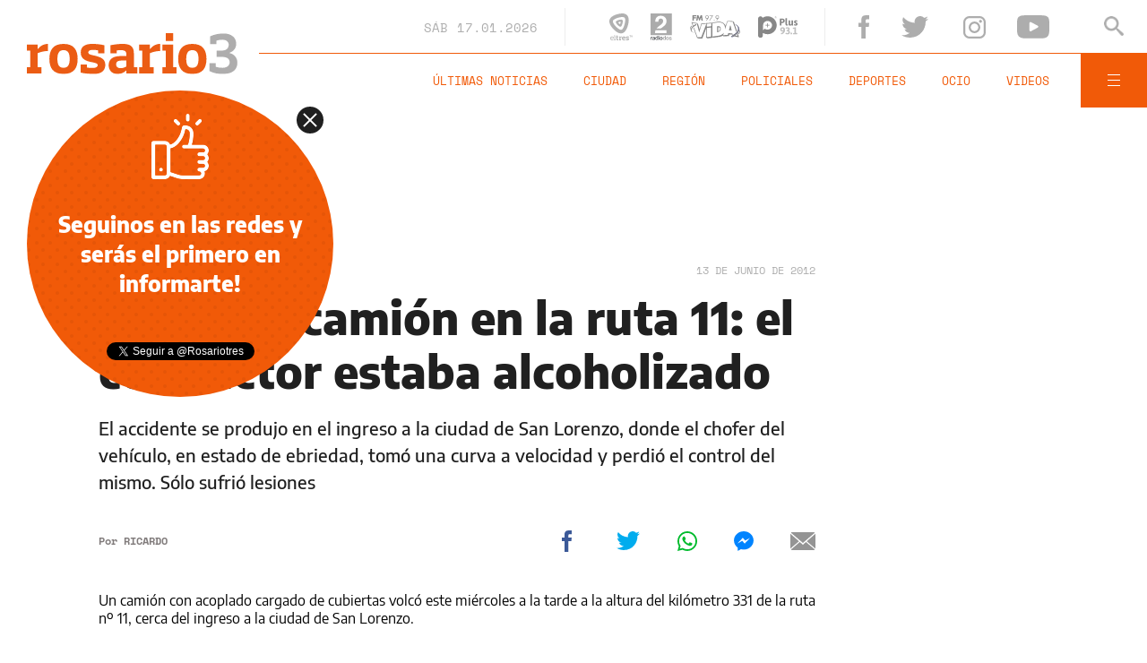

--- FILE ---
content_type: text/html;charset=UTF-8
request_url: https://www.rosario3.com/ajax/nota-finales.html?category=&keywords=&seccion=noticias
body_size: 22302
content:
<section id="segui-leyendo" data-nlsize="100"> 
			<p class="section-title font-900 uppercase">Seguí leyendo</p>
			<div class="flex-container align-start justify-between">
				<div class="extra-holder">
					<div class="entry-box big-entry-box fix informaciongeneral FIX  FIX ">
						<article>
							<figure>
								<img data-imgresponsive src="/__export/1559244519095/sites/rosario3/arte/1x1.jpg" data-desktop="/__export/1768608744000/sites/rosario3/img/2025/11/03/transporte.jpg_1807196650.jpg" width='965' height='600' alt='El boleto de colectivo en Rosario cuesta $1.580 desde agosto del 2025.' />
									</figure>	
							<div class="entry-data absolute">
								<div class="volanta section">Información General</div>
									<h2 class="title font-900">Javkin sobre el precio del boleto de colectivo: "No queremos una suba que haga caer la cantidad de pasajeros"</h2>
								<div class="extra-info-holder">
									</div>
							</div>
							<div class="entry-share">
	<a href="#" data-share="facebook" onclick="FRN.share('facebook', 'https://www.rosario3.com/informaciongeneral/javkin-sobre-el-precio-del-boleto-de-colectivo-no-queremos-una-suba-que-haga-caer-la-cantidad-de-pasajeros-20260116-0059.html'); return false;" class="fb-share block share-event" title="Compartir la nota en Facebook"></a>
	<a href="#" data-share="twitter" onclick="FRN.share('twitter', 'https://www.rosario3.com/informaciongeneral/javkin-sobre-el-precio-del-boleto-de-colectivo-no-queremos-una-suba-que-haga-caer-la-cantidad-de-pasajeros-20260116-0059.html', 'Javkin sobre el precio del boleto de colectivo: &quot;No queremos una suba que haga caer la cantidad de pasajeros&quot;'); return false;" class="tw-share block share-event" title="Compartir la nota en Twitter"></a>
	<a href="#" data-share="whatsapp" onclick="FRN.share('whatsapp', 'https://www.rosario3.com/informaciongeneral/javkin-sobre-el-precio-del-boleto-de-colectivo-no-queremos-una-suba-que-haga-caer-la-cantidad-de-pasajeros-20260116-0059.html', 'Javkin sobre el precio del boleto de colectivo: &quot;No queremos una suba que haga caer la cantidad de pasajeros&quot;'); return false;" class="wsp-share block share-event" title="Compartir la nota en Whatsapp"></a>
</div><a class="cover-link" href="/informaciongeneral/javkin-sobre-el-precio-del-boleto-de-colectivo-no-queremos-una-suba-que-haga-caer-la-cantidad-de-pasajeros-20260116-0059.html" title="Javkin sobre el precio del boleto de colectivo: &quot;No queremos una suba que haga caer la cantidad de pasajeros&quot;"></a>
						</article>
					</div>
					
					<div class="banner-box">
						<amp-ad width=970 height=250
				                    type="doubleclick"
				                    data-slot="/1008059/R3_D_News_Middle_02"
				                    data-multi-size="970x250,970x90,728x90"
				                    data-multi-size-validation="false"
				                    json='{"targeting":{"tags": "", "seccion": "noticias", "categoria": ""}}'>
				                </amp-ad>
					</div>
				</div>	
				<div class="modulo-clima">
	<p class="mod-title font-700 uppercase">Rosario Ahora</p>
	<div class="clima-ahora flex-container align-start">
		<figure>
			<img src="" alt="#">
		</figure>
		<div class="clima-ahora-data">
			<p class="font-700"><span class="temperatura">-</span>°</p>
			<p class="font-700 caption">-</p>
		</div>
	</div>
	<div class="pronostico-hoy flex-container align-center">
		<figure>
			<img src="" alt="#">
		</figure>
		<div class="pronostico-data">
			<p class="font-900 uppercase">Pronóstico de hoy</p>
			<div class="min-max">
				<p class="font-700">Min:<span class="font-700 minima">-</span>° Max:<span class="font-700 maxima">-</span>°</p>
			</div>
			<div class="clima-desc caption">-</div>
		</div>
	</div>
	<div class="pronostico-horas">
		<div class="por-hora hora1 flex-container align-center justify-between">
			<div class="hora-pronostico font-900"></div>
			<figure>
				<img src="" alt="#">
			</figure>
			<p class="font-700 temperatura"></p>
		</div>
		<div class="por-hora hora2 flex-container align-center justify-between">
			<div class="hora-pronostico font-900"></div>
			<figure>
				<img src="" alt="#">
			</figure>
			<p class="font-700 temperatura"></p>
		</div>
		<div class="por-hora hora3 flex-container align-center justify-between">
			<div class="hora-pronostico font-900"></div>
			<figure>
				<img src="" alt="#">
			</figure>
			<p class="font-700 temperatura"></p>
		</div>
		<div class="por-hora hora4 flex-container align-center justify-between">
			<div class="hora-pronostico font-900"></div>
			<figure>
				<img src="" alt="#">
			</figure>
			<p class="font-700 temperatura"></p>
		</div>
	</div>
	<div class="pronostico-extendido">
		<a href="/clima/" class="font-700 uppercase" title="Ver pronóstico extendido">Ver pronóstico extendido</a>
	</div>
	<div class="actualizacion-clima">Actualizado a las <span>-</span>hs</div>
</div></div>
		</section>
		<section id="last-entrys">
			<div class="inner-container inner-4-entrys-container">
				<div class="grid-container grid-4-entrys">
	<div class="entry-box  fix politica FIX  FIX ">
	<article>
		<figure>
			<div class="volanta section">Política</div>
					<img data-imgresponsive src="/__export/1559244519095/sites/rosario3/arte/1x1.jpg" data-desktop="/__export/1768611060526/sites/rosario3/img/2026/01/16/milei_viaja.jpg_551562051.jpg" width='272' height='153' alt='En Paraguay Milei buscará dar una señal de respaldo a su par Santiago Peña.' />
					<div class="extra-info-holder">
						</div>
				</figure>	
		<div class="entry-data ">
			<h2 class="title font-900">Milei viaja este sábado a Paraguay para la firma del acuerdo Mercosur-Unión Europea</h2>
			
			</div>
		<div class="entry-share">
	<a href="#" data-share="facebook" onclick="FRN.share('facebook', 'https://www.rosario3.com/politica/milei-viaja-este-sabado-a-paraguay-para-la-firma-del-acuerdo-mercosur-union-europea-20260116-0060.html'); return false;" class="fb-share block share-event" title="Compartir la nota en Facebook"></a>
	<a href="#" data-share="twitter" onclick="FRN.share('twitter', 'https://www.rosario3.com/politica/milei-viaja-este-sabado-a-paraguay-para-la-firma-del-acuerdo-mercosur-union-europea-20260116-0060.html', 'Milei viaja este sábado a Paraguay para la firma del acuerdo Mercosur-Unión Europea'); return false;" class="tw-share block share-event" title="Compartir la nota en Twitter"></a>
	<a href="#" data-share="whatsapp" onclick="FRN.share('whatsapp', 'https://www.rosario3.com/politica/milei-viaja-este-sabado-a-paraguay-para-la-firma-del-acuerdo-mercosur-union-europea-20260116-0060.html', 'Milei viaja este sábado a Paraguay para la firma del acuerdo Mercosur-Unión Europea'); return false;" class="wsp-share block share-event" title="Compartir la nota en Whatsapp"></a>
</div><a class="cover-link" href="/politica/milei-viaja-este-sabado-a-paraguay-para-la-firma-del-acuerdo-mercosur-union-europea-20260116-0060.html" title="Milei viaja este sábado a Paraguay para la firma del acuerdo Mercosur-Unión Europea"></a>
	</article>
</div><div class="entry-box  fix policiales FIX  FIX ">
	<article>
		<figure>
			<div class="volanta section">Policiales</div>
					<img data-imgresponsive src="/__export/1559244519095/sites/rosario3/arte/1x1.jpg" data-desktop="/__export/1768599691922/sites/rosario3/img/2024/11/27/lucho_cantero.jpg_551562051.jpg" width='272' height='153' alt='Cantero tiene 22 años y está alojado en la cárcel de Marcos Paz.' />
					<div class="extra-info-holder">
						</div>
				</figure>	
		<div class="entry-data ">
			<h2 class="title font-900">Denuncian que le pusieron hojas de afeitar a la comida de un preso de alto perfil ligado a Los Monos</h2>
			
			</div>
		<div class="entry-share">
	<a href="#" data-share="facebook" onclick="FRN.share('facebook', 'https://www.rosario3.com/policiales/denuncian-que-le-pusieron-hojas-de-afeitar-a-la-comida-de-un-preso-de-alto-perfil-ligado-a-los-monos-20260116-0052.html'); return false;" class="fb-share block share-event" title="Compartir la nota en Facebook"></a>
	<a href="#" data-share="twitter" onclick="FRN.share('twitter', 'https://www.rosario3.com/policiales/denuncian-que-le-pusieron-hojas-de-afeitar-a-la-comida-de-un-preso-de-alto-perfil-ligado-a-los-monos-20260116-0052.html', 'Denuncian que le pusieron hojas de afeitar a la comida de un preso de alto perfil ligado a Los Monos'); return false;" class="tw-share block share-event" title="Compartir la nota en Twitter"></a>
	<a href="#" data-share="whatsapp" onclick="FRN.share('whatsapp', 'https://www.rosario3.com/policiales/denuncian-que-le-pusieron-hojas-de-afeitar-a-la-comida-de-un-preso-de-alto-perfil-ligado-a-los-monos-20260116-0052.html', 'Denuncian que le pusieron hojas de afeitar a la comida de un preso de alto perfil ligado a Los Monos'); return false;" class="wsp-share block share-event" title="Compartir la nota en Whatsapp"></a>
</div><a class="cover-link" href="/policiales/denuncian-que-le-pusieron-hojas-de-afeitar-a-la-comida-de-un-preso-de-alto-perfil-ligado-a-los-monos-20260116-0052.html" title="Denuncian que le pusieron hojas de afeitar a la comida de un preso de alto perfil ligado a Los Monos"></a>
	</article>
</div><div class="entry-box  fix tecnologia FIX  FIX ">
	<article>
		<figure>
			<div class="volanta section">Tecnología</div>
					<img data-imgresponsive src="/__export/1559244519095/sites/rosario3/arte/1x1.jpg" data-desktop="/__export/1768603648230/sites/rosario3/img/2026/01/16/chatgptgo.jpg_497251308.jpg" width='272' height='153' alt='OpenAI lanzó globalmente una suscripción más barata para ChatGPT.' />
					<div class="extra-info-holder">
						</div>
				</figure>	
		<div class="entry-data ">
			<h2 class="title font-900">OpenAI lanzó globalmente una suscripción más barata para ChatGPT y anunció la incorporación de publicidad en el chatbot</h2>
			
			</div>
		<div class="entry-share">
	<a href="#" data-share="facebook" onclick="FRN.share('facebook', 'https://www.rosario3.com/tecnologia/openai-lanzo-globalmente-una-suscripcion-mas-barata-para-chatgpt-y-anuncio-la-incorporacion-de-publicidad-en-el-chatbot-20260116-0055.html'); return false;" class="fb-share block share-event" title="Compartir la nota en Facebook"></a>
	<a href="#" data-share="twitter" onclick="FRN.share('twitter', 'https://www.rosario3.com/tecnologia/openai-lanzo-globalmente-una-suscripcion-mas-barata-para-chatgpt-y-anuncio-la-incorporacion-de-publicidad-en-el-chatbot-20260116-0055.html', 'OpenAI lanzó globalmente una suscripción más barata para ChatGPT y anunció la incorporación de publicidad en el chatbot'); return false;" class="tw-share block share-event" title="Compartir la nota en Twitter"></a>
	<a href="#" data-share="whatsapp" onclick="FRN.share('whatsapp', 'https://www.rosario3.com/tecnologia/openai-lanzo-globalmente-una-suscripcion-mas-barata-para-chatgpt-y-anuncio-la-incorporacion-de-publicidad-en-el-chatbot-20260116-0055.html', 'OpenAI lanzó globalmente una suscripción más barata para ChatGPT y anunció la incorporación de publicidad en el chatbot'); return false;" class="wsp-share block share-event" title="Compartir la nota en Whatsapp"></a>
</div><a class="cover-link" href="/tecnologia/openai-lanzo-globalmente-una-suscripcion-mas-barata-para-chatgpt-y-anuncio-la-incorporacion-de-publicidad-en-el-chatbot-20260116-0055.html" title="OpenAI lanzó globalmente una suscripción más barata para ChatGPT y anunció la incorporación de publicidad en el chatbot"></a>
	</article>
</div><div class="entry-box  fix ocio FIX  FIX ">
	<article>
		<figure>
			<div class="volanta section">Ocio</div>
					<img data-imgresponsive src="/__export/1559244519095/sites/rosario3/arte/1x1.jpg" data-desktop="/__export/1768605743819/sites/rosario3/img/2026/01/16/se_acabx_el_amor.jpg_45301233.jpg" width='272' height='153' alt='Luciano Castro había quedado una vez más en el centro de la polémica otra vez (redes).' />
					<div class="extra-info-holder">
						</div>
				</figure>	
		<div class="entry-data ">
			<h2 class="title font-900">Se veía venir: aseguran que se separaron Griselda Siciliani y Luciano Castro tras el escándalo</h2>
			
			</div>
		<div class="entry-share">
	<a href="#" data-share="facebook" onclick="FRN.share('facebook', 'https://www.rosario3.com/ocio/se-veia-venir-aseguran-que-se-separaron-griselda-siciliani-y-luciano-castro-tras-el-escandalo-20260116-0057.html'); return false;" class="fb-share block share-event" title="Compartir la nota en Facebook"></a>
	<a href="#" data-share="twitter" onclick="FRN.share('twitter', 'https://www.rosario3.com/ocio/se-veia-venir-aseguran-que-se-separaron-griselda-siciliani-y-luciano-castro-tras-el-escandalo-20260116-0057.html', 'Se veía venir: aseguran que se separaron Griselda Siciliani y Luciano Castro tras el escándalo'); return false;" class="tw-share block share-event" title="Compartir la nota en Twitter"></a>
	<a href="#" data-share="whatsapp" onclick="FRN.share('whatsapp', 'https://www.rosario3.com/ocio/se-veia-venir-aseguran-que-se-separaron-griselda-siciliani-y-luciano-castro-tras-el-escandalo-20260116-0057.html', 'Se veía venir: aseguran que se separaron Griselda Siciliani y Luciano Castro tras el escándalo'); return false;" class="wsp-share block share-event" title="Compartir la nota en Whatsapp"></a>
</div><a class="cover-link" href="/ocio/se-veia-venir-aseguran-que-se-separaron-griselda-siciliani-y-luciano-castro-tras-el-escandalo-20260116-0057.html" title="Se veía venir: aseguran que se separaron Griselda Siciliani y Luciano Castro tras el escándalo"></a>
	</article>
</div><div class="entry-box  fix informaciongeneral FIX  FIX ">
	<article>
		<figure>
			<div class="volanta section">Información General</div>
					<img data-imgresponsive src="/__export/1559244519095/sites/rosario3/arte/1x1.jpg" data-desktop="/__export/1768606579678/sites/rosario3/img/2026/01/16/atropellaron_a_un_hombre.jpg_92289148.jpg" width='272' height='153' alt='El hombre recibió fuertes golpes en la cabeza y tenía fractura del peroné, según confirmaron sus allegados (Rosario3).' />
					<div class="extra-info-holder">
						</div>
				</figure>	
		<div class="entry-data ">
			<h2 class="title font-900">Atropellaron a un hombre de 80 años en barrio Triángulo y fue derivado al Heca con golpes en la cabeza y fractura de peroné</h2>
			
			</div>
		<div class="entry-share">
	<a href="#" data-share="facebook" onclick="FRN.share('facebook', 'https://www.rosario3.com/informaciongeneral/atropellaron-a-un-hombre-de-80-anos-en-barrio-triangulo-y-fue-derivado-al-heca-con-golpes-en-la-cabeza-y-fractura-de-perone-20260116-0058.html'); return false;" class="fb-share block share-event" title="Compartir la nota en Facebook"></a>
	<a href="#" data-share="twitter" onclick="FRN.share('twitter', 'https://www.rosario3.com/informaciongeneral/atropellaron-a-un-hombre-de-80-anos-en-barrio-triangulo-y-fue-derivado-al-heca-con-golpes-en-la-cabeza-y-fractura-de-perone-20260116-0058.html', 'Atropellaron a un hombre de 80 años en barrio Triángulo y fue derivado al Heca con golpes en la cabeza y fractura de peroné'); return false;" class="tw-share block share-event" title="Compartir la nota en Twitter"></a>
	<a href="#" data-share="whatsapp" onclick="FRN.share('whatsapp', 'https://www.rosario3.com/informaciongeneral/atropellaron-a-un-hombre-de-80-anos-en-barrio-triangulo-y-fue-derivado-al-heca-con-golpes-en-la-cabeza-y-fractura-de-perone-20260116-0058.html', 'Atropellaron a un hombre de 80 años en barrio Triángulo y fue derivado al Heca con golpes en la cabeza y fractura de peroné'); return false;" class="wsp-share block share-event" title="Compartir la nota en Whatsapp"></a>
</div><a class="cover-link" href="/informaciongeneral/atropellaron-a-un-hombre-de-80-anos-en-barrio-triangulo-y-fue-derivado-al-heca-con-golpes-en-la-cabeza-y-fractura-de-perone-20260116-0058.html" title="Atropellaron a un hombre de 80 años en barrio Triángulo y fue derivado al Heca con golpes en la cabeza y fractura de peroné"></a>
	</article>
</div><div class="entry-box  fix informaciongeneral FIX  FIX ">
	<article>
		<figure>
			<div class="volanta section">Información General</div>
					<img data-imgresponsive src="/__export/1559244519095/sites/rosario3/arte/1x1.jpg" data-desktop="/__export/1768595909615/sites/rosario3/img/2024/03/04/alquileres.jpg_693764808.jpg" width='272' height='153' alt='Cada vez son más los inquilinos que se endeudan para poder afrontar el costo de un alquiler.' />
					<div class="extra-info-holder">
						</div>
				</figure>	
		<div class="entry-data ">
			<h2 class="title font-900">Cada vez son más los inquilinos que se endeudan para poder afrontar el costo de un alquiler</h2>
			
			</div>
		<div class="entry-share">
	<a href="#" data-share="facebook" onclick="FRN.share('facebook', 'https://www.rosario3.com/informaciongeneral/cada-vez-son-mas-los-inquilinos-que-se-endeudan-para-poder-afrontar-el-costo-de-un-alquiler-20260116-0049.html'); return false;" class="fb-share block share-event" title="Compartir la nota en Facebook"></a>
	<a href="#" data-share="twitter" onclick="FRN.share('twitter', 'https://www.rosario3.com/informaciongeneral/cada-vez-son-mas-los-inquilinos-que-se-endeudan-para-poder-afrontar-el-costo-de-un-alquiler-20260116-0049.html', 'Cada vez son más los inquilinos que se endeudan para poder afrontar el costo de un alquiler'); return false;" class="tw-share block share-event" title="Compartir la nota en Twitter"></a>
	<a href="#" data-share="whatsapp" onclick="FRN.share('whatsapp', 'https://www.rosario3.com/informaciongeneral/cada-vez-son-mas-los-inquilinos-que-se-endeudan-para-poder-afrontar-el-costo-de-un-alquiler-20260116-0049.html', 'Cada vez son más los inquilinos que se endeudan para poder afrontar el costo de un alquiler'); return false;" class="wsp-share block share-event" title="Compartir la nota en Whatsapp"></a>
</div><a class="cover-link" href="/informaciongeneral/cada-vez-son-mas-los-inquilinos-que-se-endeudan-para-poder-afrontar-el-costo-de-un-alquiler-20260116-0049.html" title="Cada vez son más los inquilinos que se endeudan para poder afrontar el costo de un alquiler"></a>
	</article>
</div><div class="entry-box  fix informaciongeneral FIX  FIX ">
	<article>
		<figure>
			<div class="volanta section">Información General</div>
					<img data-imgresponsive src="/__export/1559244519095/sites/rosario3/arte/1x1.jpg" data-desktop="/__export/1768602766894/sites/rosario3/img/2026/01/16/santili_saluda.jpg_551562050.jpg" width='272' height='153' alt='Santilli tuvo este viernes la reunión de ‘mesa chica’ de la Casa Rosada (NA).' />
					<div class="extra-info-holder">
						</div>
				</figure>	
		<div class="entry-data ">
			<h2 class="title font-900">Diego Santilli recorre las provincias en busca de acuerdos por la reforma laboral: ¿qué pasa con Santa Fe?</h2>
			
			</div>
		<div class="entry-share">
	<a href="#" data-share="facebook" onclick="FRN.share('facebook', 'https://www.rosario3.com/informaciongeneral/diego-santilli-sigue-su-recorrido-por-las-provincias-en-busca-de-acuerdos-para-avanzar-en-la-reforma-laboral-que-pasa-con-santa-fe-20260116-0054.html'); return false;" class="fb-share block share-event" title="Compartir la nota en Facebook"></a>
	<a href="#" data-share="twitter" onclick="FRN.share('twitter', 'https://www.rosario3.com/informaciongeneral/diego-santilli-sigue-su-recorrido-por-las-provincias-en-busca-de-acuerdos-para-avanzar-en-la-reforma-laboral-que-pasa-con-santa-fe-20260116-0054.html', 'Diego Santilli recorre las provincias en busca de acuerdos por la reforma laboral: ¿qué pasa con Santa Fe?'); return false;" class="tw-share block share-event" title="Compartir la nota en Twitter"></a>
	<a href="#" data-share="whatsapp" onclick="FRN.share('whatsapp', 'https://www.rosario3.com/informaciongeneral/diego-santilli-sigue-su-recorrido-por-las-provincias-en-busca-de-acuerdos-para-avanzar-en-la-reforma-laboral-que-pasa-con-santa-fe-20260116-0054.html', 'Diego Santilli recorre las provincias en busca de acuerdos por la reforma laboral: ¿qué pasa con Santa Fe?'); return false;" class="wsp-share block share-event" title="Compartir la nota en Whatsapp"></a>
</div><a class="cover-link" href="/informaciongeneral/diego-santilli-sigue-su-recorrido-por-las-provincias-en-busca-de-acuerdos-para-avanzar-en-la-reforma-laboral-que-pasa-con-santa-fe-20260116-0054.html" title="Diego Santilli recorre las provincias en busca de acuerdos por la reforma laboral: ¿qué pasa con Santa Fe?"></a>
	</article>
</div><div class="entry-box  fix deportes FIX  FIX ">
	<article>
		<figure>
			<div class="volanta section">Deportes</div>
					<img data-imgresponsive src="/__export/1559244519095/sites/rosario3/arte/1x1.jpg" data-desktop="/__export/1768603586271/sites/rosario3/img/2025/11/06/veliz.jpg_551562051.jpg" width='272' height='153' alt='Alejo Véliz se quiere quedar a jugar la Copa Libertadores con Central.' />
					<div class="extra-info-holder">
						</div>
				</figure>	
		<div class="entry-data ">
			<h2 class="title font-900">Tottenham evalúa interrumpir el préstamo de Alejo Véliz para sacarlo de Central</h2>
			
			</div>
		<div class="entry-share">
	<a href="#" data-share="facebook" onclick="FRN.share('facebook', 'https://www.rosario3.com/deportes/tottenham-evalua-interrumpir-el-prestamo-de-alejo-veliz-para-sacarlo-de-central-20260116-0056.html'); return false;" class="fb-share block share-event" title="Compartir la nota en Facebook"></a>
	<a href="#" data-share="twitter" onclick="FRN.share('twitter', 'https://www.rosario3.com/deportes/tottenham-evalua-interrumpir-el-prestamo-de-alejo-veliz-para-sacarlo-de-central-20260116-0056.html', 'Tottenham evalúa interrumpir el préstamo de Alejo Véliz para sacarlo de Central'); return false;" class="tw-share block share-event" title="Compartir la nota en Twitter"></a>
	<a href="#" data-share="whatsapp" onclick="FRN.share('whatsapp', 'https://www.rosario3.com/deportes/tottenham-evalua-interrumpir-el-prestamo-de-alejo-veliz-para-sacarlo-de-central-20260116-0056.html', 'Tottenham evalúa interrumpir el préstamo de Alejo Véliz para sacarlo de Central'); return false;" class="wsp-share block share-event" title="Compartir la nota en Whatsapp"></a>
</div><a class="cover-link" href="/deportes/tottenham-evalua-interrumpir-el-prestamo-de-alejo-veliz-para-sacarlo-de-central-20260116-0056.html" title="Tottenham evalúa interrumpir el préstamo de Alejo Véliz para sacarlo de Central"></a>
	</article>
</div><div class="entry-box  fix informaciongeneral FIX  FIX ">
	<article>
		<figure>
			<div class="volanta section">Información General</div>
					<img data-imgresponsive src="/__export/1559244519095/sites/rosario3/arte/1x1.jpg" data-desktop="/__export/1768600493247/sites/rosario3/img/2026/01/16/duhalde.jpg_497251308.jpg" width='272' height='153' alt='Operaron de urgencia a Eduardo Duhalde por una angina de pecho.' />
					<div class="extra-info-holder">
						</div>
				</figure>	
		<div class="entry-data ">
			<h2 class="title font-900">Operaron de urgencia a Eduardo Duhalde por una angina de pecho: qué es y cómo sigue su cuadro</h2>
			
			</div>
		<div class="entry-share">
	<a href="#" data-share="facebook" onclick="FRN.share('facebook', 'https://www.rosario3.com/informaciongeneral/operaron-de-urgencia-a-eduardo-duhalde-por-una-angina-de-pecho-que-es-y-como-sigue-su-cuadro-20260116-0053.html'); return false;" class="fb-share block share-event" title="Compartir la nota en Facebook"></a>
	<a href="#" data-share="twitter" onclick="FRN.share('twitter', 'https://www.rosario3.com/informaciongeneral/operaron-de-urgencia-a-eduardo-duhalde-por-una-angina-de-pecho-que-es-y-como-sigue-su-cuadro-20260116-0053.html', 'Operaron de urgencia a Eduardo Duhalde por una angina de pecho: qué es y cómo sigue su cuadro'); return false;" class="tw-share block share-event" title="Compartir la nota en Twitter"></a>
	<a href="#" data-share="whatsapp" onclick="FRN.share('whatsapp', 'https://www.rosario3.com/informaciongeneral/operaron-de-urgencia-a-eduardo-duhalde-por-una-angina-de-pecho-que-es-y-como-sigue-su-cuadro-20260116-0053.html', 'Operaron de urgencia a Eduardo Duhalde por una angina de pecho: qué es y cómo sigue su cuadro'); return false;" class="wsp-share block share-event" title="Compartir la nota en Whatsapp"></a>
</div><a class="cover-link" href="/informaciongeneral/operaron-de-urgencia-a-eduardo-duhalde-por-una-angina-de-pecho-que-es-y-como-sigue-su-cuadro-20260116-0053.html" title="Operaron de urgencia a Eduardo Duhalde por una angina de pecho: qué es y cómo sigue su cuadro"></a>
	</article>
</div><div class="entry-box  fix informaciongeneral FIX  FIX ">
	<article>
		<figure>
			<div class="volanta section">Información General</div>
					<img data-imgresponsive src="/__export/1559244519095/sites/rosario3/arte/1x1.jpg" data-desktop="/__export/1768597848705/sites/rosario3/img/2026/01/16/javkin_salud.jpg_551562051.jpg" width='272' height='153' alt='Durante 2025, los centros de salud municipales registraron 1.128.412 consultas de vecinas y vecinos (Comunicación Social).' />
					<div class="extra-info-holder">
						</div>
				</figure>	
		<div class="entry-data ">
			<h2 class="title font-900">Obras en salud pública: el municipio anunció ampliaciones y remodelaciones en 12 espacios</h2>
			
			</div>
		<div class="entry-share">
	<a href="#" data-share="facebook" onclick="FRN.share('facebook', 'https://www.rosario3.com/informaciongeneral/obras-en-salud-publica-el-municipio-anuncio-ampliaciones-y-remodelaciones-en-12-espacios-20260116-0050.html'); return false;" class="fb-share block share-event" title="Compartir la nota en Facebook"></a>
	<a href="#" data-share="twitter" onclick="FRN.share('twitter', 'https://www.rosario3.com/informaciongeneral/obras-en-salud-publica-el-municipio-anuncio-ampliaciones-y-remodelaciones-en-12-espacios-20260116-0050.html', 'Obras en salud pública: el municipio anunció ampliaciones y remodelaciones en 12 espacios'); return false;" class="tw-share block share-event" title="Compartir la nota en Twitter"></a>
	<a href="#" data-share="whatsapp" onclick="FRN.share('whatsapp', 'https://www.rosario3.com/informaciongeneral/obras-en-salud-publica-el-municipio-anuncio-ampliaciones-y-remodelaciones-en-12-espacios-20260116-0050.html', 'Obras en salud pública: el municipio anunció ampliaciones y remodelaciones en 12 espacios'); return false;" class="wsp-share block share-event" title="Compartir la nota en Whatsapp"></a>
</div><a class="cover-link" href="/informaciongeneral/obras-en-salud-publica-el-municipio-anuncio-ampliaciones-y-remodelaciones-en-12-espacios-20260116-0050.html" title="Obras en salud pública: el municipio anunció ampliaciones y remodelaciones en 12 espacios"></a>
	</article>
</div><div class="entry-box  fix informaciongeneral FIX  FIX ">
	<article>
		<figure>
			<div class="volanta section">Información General</div>
					<img data-imgresponsive src="/__export/1559244519095/sites/rosario3/arte/1x1.jpg" data-desktop="/__export/1768588939727/sites/rosario3/img/2026/01/16/bydchina.jpg_497251308.jpg" width='272' height='153' alt='El Gobierno defendió la llegada de miles de autos chinos al país.' />
					<div class="extra-info-holder">
						</div>
				</figure>	
		<div class="entry-data ">
			<h2 class="title font-900">El Gobierno defendió la llegada de miles de autos chinos al país: "Beneficia a todos los argentinos y a la industria"</h2>
			
			</div>
		<div class="entry-share">
	<a href="#" data-share="facebook" onclick="FRN.share('facebook', 'https://www.rosario3.com/informaciongeneral/el-gobierno-defendio-la-llegada-de-miles-de-autos-chinos-al-pais-beneficia-a-todos-los-argentinos-y-a-la-industria-20260116-0040.html'); return false;" class="fb-share block share-event" title="Compartir la nota en Facebook"></a>
	<a href="#" data-share="twitter" onclick="FRN.share('twitter', 'https://www.rosario3.com/informaciongeneral/el-gobierno-defendio-la-llegada-de-miles-de-autos-chinos-al-pais-beneficia-a-todos-los-argentinos-y-a-la-industria-20260116-0040.html', 'El Gobierno defendió la llegada de miles de autos chinos al país: &quot;Beneficia a todos los argentinos y a la industria&quot;'); return false;" class="tw-share block share-event" title="Compartir la nota en Twitter"></a>
	<a href="#" data-share="whatsapp" onclick="FRN.share('whatsapp', 'https://www.rosario3.com/informaciongeneral/el-gobierno-defendio-la-llegada-de-miles-de-autos-chinos-al-pais-beneficia-a-todos-los-argentinos-y-a-la-industria-20260116-0040.html', 'El Gobierno defendió la llegada de miles de autos chinos al país: &quot;Beneficia a todos los argentinos y a la industria&quot;'); return false;" class="wsp-share block share-event" title="Compartir la nota en Whatsapp"></a>
</div><a class="cover-link" href="/informaciongeneral/el-gobierno-defendio-la-llegada-de-miles-de-autos-chinos-al-pais-beneficia-a-todos-los-argentinos-y-a-la-industria-20260116-0040.html" title="El Gobierno defendió la llegada de miles de autos chinos al país: &quot;Beneficia a todos los argentinos y a la industria&quot;"></a>
	</article>
</div><div class="entry-box  fix informaciongeneral FIX  FIX ">
	<article>
		<figure>
			<div class="volanta section">Información General</div>
					<img data-imgresponsive src="/__export/1559244519095/sites/rosario3/arte/1x1.jpg" data-desktop="/__export/1768597496002/sites/rosario3/img/2026/01/16/luna_-1-.png_1986163239.png" width='272' height='153' alt='Imagen del hemisferio oriental de la Luna como lo verán los astronautas de Artemis II desde una altitud de unos 7.000 kilómetros.' />
					<div class="extra-info-holder">
						</div>
				</figure>	
		<div class="entry-data ">
			<h2 class="title font-900">Argentina se suma a la histórica misión Artemis II de la Nasa para explorar el "lado oculto" de la Luna</h2>
			
			</div>
		<div class="entry-share">
	<a href="#" data-share="facebook" onclick="FRN.share('facebook', 'https://www.rosario3.com/informaciongeneral/argentina-se-suma-a-la-historica-mision-artemis-ii-de-la-nasa-para-explorar-el-lado-oculto-de-la-luna-20260116-0051.html'); return false;" class="fb-share block share-event" title="Compartir la nota en Facebook"></a>
	<a href="#" data-share="twitter" onclick="FRN.share('twitter', 'https://www.rosario3.com/informaciongeneral/argentina-se-suma-a-la-historica-mision-artemis-ii-de-la-nasa-para-explorar-el-lado-oculto-de-la-luna-20260116-0051.html', 'Argentina se suma a la histórica misión Artemis II de la Nasa para explorar el &quot;lado oculto&quot; de la Luna'); return false;" class="tw-share block share-event" title="Compartir la nota en Twitter"></a>
	<a href="#" data-share="whatsapp" onclick="FRN.share('whatsapp', 'https://www.rosario3.com/informaciongeneral/argentina-se-suma-a-la-historica-mision-artemis-ii-de-la-nasa-para-explorar-el-lado-oculto-de-la-luna-20260116-0051.html', 'Argentina se suma a la histórica misión Artemis II de la Nasa para explorar el &quot;lado oculto&quot; de la Luna'); return false;" class="wsp-share block share-event" title="Compartir la nota en Whatsapp"></a>
</div><a class="cover-link" href="/informaciongeneral/argentina-se-suma-a-la-historica-mision-artemis-ii-de-la-nasa-para-explorar-el-lado-oculto-de-la-luna-20260116-0051.html" title="Argentina se suma a la histórica misión Artemis II de la Nasa para explorar el &quot;lado oculto&quot; de la Luna"></a>
	</article>
</div><div class="banner-box">
							<amp-ad width=970 height=250
					                    type="doubleclick"
					                    data-slot="/1008059/R3_D_News_Middle_02"
					                    data-multi-size="970x250,970x90,728x90"
					                    data-multi-size-validation="false"
					                    json='{"targeting":{"tags": "", "seccion": "noticias", "categoria": ""}}'>
					                </amp-ad>
						</div>
					<div class="entry-box  fix informaciongeneral FIX  FIX ">
	<article>
		<figure>
			<div class="volanta section">Información General</div>
					<img data-imgresponsive src="/__export/1559244519095/sites/rosario3/arte/1x1.jpg" data-desktop="/__export/1768593543749/sites/rosario3/img/2026/01/16/recoleta.png_135733758.png" width='272' height='153' alt='Hallaron muerta a una mujer y a su hijo de 7 años en un hotel de Recoleta.' />
					<div class="extra-info-holder">
						</div>
				</figure>	
		<div class="entry-data ">
			<h2 class="title font-900">Misterio en Recoleta: encontraron muertos a una mujer y su hijo de 7 años en una habitación de hotel</h2>
			
			</div>
		<div class="entry-share">
	<a href="#" data-share="facebook" onclick="FRN.share('facebook', 'https://www.rosario3.com/informaciongeneral/conmocion-en-recoleta-una-mujer-y-su-hijo-de-7-anos-fueron-encontrados-muertos-en-una-habitacion-de-hotel-20260116-0048.html'); return false;" class="fb-share block share-event" title="Compartir la nota en Facebook"></a>
	<a href="#" data-share="twitter" onclick="FRN.share('twitter', 'https://www.rosario3.com/informaciongeneral/conmocion-en-recoleta-una-mujer-y-su-hijo-de-7-anos-fueron-encontrados-muertos-en-una-habitacion-de-hotel-20260116-0048.html', 'Misterio en Recoleta: encontraron muertos a una mujer y su hijo de 7 años en una habitación de hotel'); return false;" class="tw-share block share-event" title="Compartir la nota en Twitter"></a>
	<a href="#" data-share="whatsapp" onclick="FRN.share('whatsapp', 'https://www.rosario3.com/informaciongeneral/conmocion-en-recoleta-una-mujer-y-su-hijo-de-7-anos-fueron-encontrados-muertos-en-una-habitacion-de-hotel-20260116-0048.html', 'Misterio en Recoleta: encontraron muertos a una mujer y su hijo de 7 años en una habitación de hotel'); return false;" class="wsp-share block share-event" title="Compartir la nota en Whatsapp"></a>
</div><a class="cover-link" href="/informaciongeneral/conmocion-en-recoleta-una-mujer-y-su-hijo-de-7-anos-fueron-encontrados-muertos-en-una-habitacion-de-hotel-20260116-0048.html" title="Misterio en Recoleta: encontraron muertos a una mujer y su hijo de 7 años en una habitación de hotel"></a>
	</article>
</div><div class="entry-box  fix policiales FIX  FIX ">
	<article>
		<figure>
			<div class="volanta section">Policiales</div>
					<img data-imgresponsive src="/__export/1559244519095/sites/rosario3/arte/1x1.jpg" data-desktop="/__export/1768591954785/sites/rosario3/img/2023/03/08/consumo_problematico.png_1884266716.png" width='272' height='153' alt='Narcomenudeo. La banda de Boli y Tuttolomondo regenteaba búnkeres en Parque Casas.' />
					<div class="extra-info-holder">
						</div>
				</figure>	
		<div class="entry-data ">
			<h2 class="title font-900">Narcomenudeo y violencia en el norte rosarino: condenan a socio del transero "Boli" Blanca</h2>
			
			</div>
		<div class="entry-share">
	<a href="#" data-share="facebook" onclick="FRN.share('facebook', 'https://www.rosario3.com/policiales/narcomenudeo-y-violencia-en-el-norte-rosarino-condenan-a-socio-del-transero-boli-blanca-20260116-0043.html'); return false;" class="fb-share block share-event" title="Compartir la nota en Facebook"></a>
	<a href="#" data-share="twitter" onclick="FRN.share('twitter', 'https://www.rosario3.com/policiales/narcomenudeo-y-violencia-en-el-norte-rosarino-condenan-a-socio-del-transero-boli-blanca-20260116-0043.html', 'Narcomenudeo y violencia en el norte rosarino: condenan a socio del transero &quot;Boli&quot; Blanca'); return false;" class="tw-share block share-event" title="Compartir la nota en Twitter"></a>
	<a href="#" data-share="whatsapp" onclick="FRN.share('whatsapp', 'https://www.rosario3.com/policiales/narcomenudeo-y-violencia-en-el-norte-rosarino-condenan-a-socio-del-transero-boli-blanca-20260116-0043.html', 'Narcomenudeo y violencia en el norte rosarino: condenan a socio del transero &quot;Boli&quot; Blanca'); return false;" class="wsp-share block share-event" title="Compartir la nota en Whatsapp"></a>
</div><a class="cover-link" href="/policiales/narcomenudeo-y-violencia-en-el-norte-rosarino-condenan-a-socio-del-transero-boli-blanca-20260116-0043.html" title="Narcomenudeo y violencia en el norte rosarino: condenan a socio del transero &quot;Boli&quot; Blanca"></a>
	</article>
</div><div class="entry-box  fix informaciongeneral FIX  FIX ">
	<article>
		<figure>
			<div class="volanta section">Información General</div>
					<img data-imgresponsive src="/__export/1559244519095/sites/rosario3/arte/1x1.jpg" data-desktop="/__export/1768589391259/sites/rosario3/img/2026/01/16/arg_desap.png_693764809.png" width='272' height='153' alt='Estuvo casi tres años sin contacto y fue encontrado con vida en territorio español.' />
					<div class="extra-info-holder">
						</div>
				</figure>	
		<div class="entry-data ">
			<h2 class="title font-900">Encontraron con vida en España a un argentino que estaba desaparecido desde 2022</h2>
			
			</div>
		<div class="entry-share">
	<a href="#" data-share="facebook" onclick="FRN.share('facebook', 'https://www.rosario3.com/informaciongeneral/encontraron-con-vida-en-espana-a-un-argentino-que-estaba-desaparecido-desde-2022-20260116-0041.html'); return false;" class="fb-share block share-event" title="Compartir la nota en Facebook"></a>
	<a href="#" data-share="twitter" onclick="FRN.share('twitter', 'https://www.rosario3.com/informaciongeneral/encontraron-con-vida-en-espana-a-un-argentino-que-estaba-desaparecido-desde-2022-20260116-0041.html', 'Encontraron con vida en España a un argentino que estaba desaparecido desde 2022'); return false;" class="tw-share block share-event" title="Compartir la nota en Twitter"></a>
	<a href="#" data-share="whatsapp" onclick="FRN.share('whatsapp', 'https://www.rosario3.com/informaciongeneral/encontraron-con-vida-en-espana-a-un-argentino-que-estaba-desaparecido-desde-2022-20260116-0041.html', 'Encontraron con vida en España a un argentino que estaba desaparecido desde 2022'); return false;" class="wsp-share block share-event" title="Compartir la nota en Whatsapp"></a>
</div><a class="cover-link" href="/informaciongeneral/encontraron-con-vida-en-espana-a-un-argentino-que-estaba-desaparecido-desde-2022-20260116-0041.html" title="Encontraron con vida en España a un argentino que estaba desaparecido desde 2022"></a>
	</article>
</div><div class="entry-box  fix ocio FIX  FIX ">
	<article>
		<figure>
			<div class="volanta">Música</div>
					<img data-imgresponsive src="/__export/1559244519095/sites/rosario3/arte/1x1.jpg" data-desktop="/__export/1768593041323/sites/rosario3/img/2026/01/16/bizarrap_version1768593040783.jpg_273324957.jpg" width='272' height='153' alt='Bizarrap en el estudio junto a Gorillaz' />
					<div class="extra-info-holder">
						<div class="multi-icon">
		<svg class="svg-video" xmlns="http://www.w3.org/2000/svg" viewBox="0 0 88.4 100"><path d="M83.5 43.5L11.8 1.6C5.3-2.2 0 0.9 0 8.4l0.4 83.1c0 7.6 5.4 10.7 11.9 6.9l71.2-41.1C90.1 53.5 90.1 47.3 83.5 43.5L83.5 43.5z"></path></svg>
	</div>
</div>
				</figure>	
		<div class="entry-data ">
			<h2 class="title font-900">Escuchá "Orange County", la nueva canción de Gorillaz con Bizarrap</h2>
			
			</div>
		<div class="entry-share">
	<a href="#" data-share="facebook" onclick="FRN.share('facebook', 'https://www.rosario3.com/ocio/escucha-orange-county-la-nueva-cancion-de-gorillaz-con-la-colaboracion-con-bizarrap-20260116-0047.html'); return false;" class="fb-share block share-event" title="Compartir la nota en Facebook"></a>
	<a href="#" data-share="twitter" onclick="FRN.share('twitter', 'https://www.rosario3.com/ocio/escucha-orange-county-la-nueva-cancion-de-gorillaz-con-la-colaboracion-con-bizarrap-20260116-0047.html', 'Escuchá &quot;Orange County&quot;, la nueva canción de Gorillaz con Bizarrap'); return false;" class="tw-share block share-event" title="Compartir la nota en Twitter"></a>
	<a href="#" data-share="whatsapp" onclick="FRN.share('whatsapp', 'https://www.rosario3.com/ocio/escucha-orange-county-la-nueva-cancion-de-gorillaz-con-la-colaboracion-con-bizarrap-20260116-0047.html', 'Escuchá &quot;Orange County&quot;, la nueva canción de Gorillaz con Bizarrap'); return false;" class="wsp-share block share-event" title="Compartir la nota en Whatsapp"></a>
</div><a class="cover-link" href="/ocio/escucha-orange-county-la-nueva-cancion-de-gorillaz-con-la-colaboracion-con-bizarrap-20260116-0047.html" title="Escuchá &quot;Orange County&quot;, la nueva canción de Gorillaz con Bizarrap"></a>
	</article>
</div><div class="entry-box  fix deportes FIX  FIX ">
	<article>
		<figure>
			<div class="volanta section">Deportes</div>
					<img data-imgresponsive src="/__export/1559244519095/sites/rosario3/arte/1x1.jpg" data-desktop="/__export/1768586763224/sites/rosario3/img/2025/02/23/sebastian_baez.jpeg_738383186.jpeg" width='272' height='153' alt='La final del ATP 250 de Auckland entre Báez y Mensik está programada para las 10 de la noche de este viernes (hora de Argentina).' />
					<div class="extra-info-holder">
						</div>
				</figure>	
		<div class="entry-data ">
			<h2 class="title font-900">Báez sigue imparable: se metió en la final de Auckland e irá por su octavo título</h2>
			
			</div>
		<div class="entry-share">
	<a href="#" data-share="facebook" onclick="FRN.share('facebook', 'https://www.rosario3.com/deportes/baez-sigue-imparable-se-metio-en-la-final-de-auckland-e-ira-por-su-octavo-titulo-20260116-0037.html'); return false;" class="fb-share block share-event" title="Compartir la nota en Facebook"></a>
	<a href="#" data-share="twitter" onclick="FRN.share('twitter', 'https://www.rosario3.com/deportes/baez-sigue-imparable-se-metio-en-la-final-de-auckland-e-ira-por-su-octavo-titulo-20260116-0037.html', 'Báez sigue imparable: se metió en la final de Auckland e irá por su octavo título'); return false;" class="tw-share block share-event" title="Compartir la nota en Twitter"></a>
	<a href="#" data-share="whatsapp" onclick="FRN.share('whatsapp', 'https://www.rosario3.com/deportes/baez-sigue-imparable-se-metio-en-la-final-de-auckland-e-ira-por-su-octavo-titulo-20260116-0037.html', 'Báez sigue imparable: se metió en la final de Auckland e irá por su octavo título'); return false;" class="wsp-share block share-event" title="Compartir la nota en Whatsapp"></a>
</div><a class="cover-link" href="/deportes/baez-sigue-imparable-se-metio-en-la-final-de-auckland-e-ira-por-su-octavo-titulo-20260116-0037.html" title="Báez sigue imparable: se metió en la final de Auckland e irá por su octavo título"></a>
	</article>
</div><div class="entry-box  fix informaciongeneral FIX  FIX ">
	<article>
		<figure>
			<div class="volanta section">Información General</div>
					<img data-imgresponsive src="/__export/1559244519095/sites/rosario3/arte/1x1.jpg" data-desktop="/__export/1768585182558/sites/rosario3/img/2026/01/16/gaetani_violencia_de_genero.png_693764809.png" width='272' height='153' alt='Incautaron armas y municiones en el domicilio de la expareja de Romina Gaetani.' />
					<div class="extra-info-holder">
						</div>
				</figure>	
		<div class="entry-data ">
			<h2 class="title font-900">Allanaron la vivienda del exnovio de Romina Gaetani y secuestraron armas</h2>
			
			</div>
		<div class="entry-share">
	<a href="#" data-share="facebook" onclick="FRN.share('facebook', 'https://www.rosario3.com/informaciongeneral/allanaron-la-vivienda-del-exnovio-de-romina-gaetani-y-secuestraron-armas-20260116-0035.html'); return false;" class="fb-share block share-event" title="Compartir la nota en Facebook"></a>
	<a href="#" data-share="twitter" onclick="FRN.share('twitter', 'https://www.rosario3.com/informaciongeneral/allanaron-la-vivienda-del-exnovio-de-romina-gaetani-y-secuestraron-armas-20260116-0035.html', 'Allanaron la vivienda del exnovio de Romina Gaetani y secuestraron armas'); return false;" class="tw-share block share-event" title="Compartir la nota en Twitter"></a>
	<a href="#" data-share="whatsapp" onclick="FRN.share('whatsapp', 'https://www.rosario3.com/informaciongeneral/allanaron-la-vivienda-del-exnovio-de-romina-gaetani-y-secuestraron-armas-20260116-0035.html', 'Allanaron la vivienda del exnovio de Romina Gaetani y secuestraron armas'); return false;" class="wsp-share block share-event" title="Compartir la nota en Whatsapp"></a>
</div><a class="cover-link" href="/informaciongeneral/allanaron-la-vivienda-del-exnovio-de-romina-gaetani-y-secuestraron-armas-20260116-0035.html" title="Allanaron la vivienda del exnovio de Romina Gaetani y secuestraron armas"></a>
	</article>
</div><div class="entry-box  fix ocio FIX  FIX ">
	<article>
		<figure>
			<div class="volanta">cultura</div>
					<img data-imgresponsive src="/__export/1559244519095/sites/rosario3/arte/1x1.jpg" data-desktop="/__export/1768589140185/sites/rosario3/img/2026/01/16/bolsa_de_comercio_version1768589139663.jpg_671134812.jpg" width='272' height='153' alt='La Bolsa de Comercio de Rosario.' />
					<div class="extra-info-holder">
						</div>
				</figure>	
		<div class="entry-data ">
			<h2 class="title font-900">El museo de la Bolsa de Comercio abrió la inscripción a una visita guiada gratuita</h2>
			
			</div>
		<div class="entry-share">
	<a href="#" data-share="facebook" onclick="FRN.share('facebook', 'https://www.rosario3.com/ocio/el-museo-de-la-bolsa-de-comercio-abrio-la-inscripcion-a-una-visita-guiada-gratuita-20260116-0042.html'); return false;" class="fb-share block share-event" title="Compartir la nota en Facebook"></a>
	<a href="#" data-share="twitter" onclick="FRN.share('twitter', 'https://www.rosario3.com/ocio/el-museo-de-la-bolsa-de-comercio-abrio-la-inscripcion-a-una-visita-guiada-gratuita-20260116-0042.html', 'El museo de la Bolsa de Comercio abrió la inscripción a una visita guiada gratuita'); return false;" class="tw-share block share-event" title="Compartir la nota en Twitter"></a>
	<a href="#" data-share="whatsapp" onclick="FRN.share('whatsapp', 'https://www.rosario3.com/ocio/el-museo-de-la-bolsa-de-comercio-abrio-la-inscripcion-a-una-visita-guiada-gratuita-20260116-0042.html', 'El museo de la Bolsa de Comercio abrió la inscripción a una visita guiada gratuita'); return false;" class="wsp-share block share-event" title="Compartir la nota en Whatsapp"></a>
</div><a class="cover-link" href="/ocio/el-museo-de-la-bolsa-de-comercio-abrio-la-inscripcion-a-una-visita-guiada-gratuita-20260116-0042.html" title="El museo de la Bolsa de Comercio abrió la inscripción a una visita guiada gratuita"></a>
	</article>
</div><div class="entry-box  fix informaciongeneral FIX  FIX ">
	<article>
		<figure>
			<div class="volanta section">Información General</div>
					<img data-imgresponsive src="/__export/1559244519095/sites/rosario3/arte/1x1.jpg" data-desktop="/__export/1768588801554/sites/rosario3/img/2026/01/16/eeuu1.jpg_551562050.jpg" width='272' height='153' alt='Aliya Rahman' />
					<div class="extra-info-holder">
						<div class="multi-icon">
		<svg class="svg-galeria" xmlns="http://www.w3.org/2000/svg" viewBox="0 0 100 58.6"><style type="text/css">.st0{fill:#FFFFFF;}</style><rect x="88.1" y="5.9" class="st0" width="11.9" height="46.9"></rect><rect y="5.9" class="st0" width="11.9" height="46.9"></rect><path class="st0" d="M17.8 58.6h64.5V51L61.7 30.5 44.1 48.1 32.4 36.4 17.8 51V58.6zM17.8 58.6"></path><path class="st0" d="M44.1 23.4c1.6 0 2.9-1.3 2.9-2.9 0-1.6-1.3-2.9-2.9-2.9s-2.9 1.3-2.9 2.9C41.2 22.1 42.5 23.4 44.1 23.4L44.1 23.4zM44.1 23.4"></path><path class="st0" d="M17.8 42.7l14.6-14.6 11.7 11.7 17.6-17.6 20.5 20.5V0H17.8V42.7zM44.1 11.7c4.8 0 8.8 3.9 8.8 8.8 0 4.8-3.9 8.8-8.8 8.8s-8.8-3.9-8.8-8.8C35.4 15.7 39.3 11.7 44.1 11.7L44.1 11.7zM44.1 11.7"></path></svg>
	</div>
</div>
				</figure>	
		<div class="entry-data ">
			<h2 class="title font-900">La cacería de migrantes de Trump se extiende a los ciudadanos locales en Minnesota: "Pensé que iba a morir"</h2>
			
			</div>
		<div class="entry-share">
	<a href="#" data-share="facebook" onclick="FRN.share('facebook', 'https://www.rosario3.com/informaciongeneral/la-caceria-de-migrantes-de-trump-se-extiende-a-los-ciudadanos-locales-en-minnesota-pense-que-iba-a-morir-20260116-0039.html'); return false;" class="fb-share block share-event" title="Compartir la nota en Facebook"></a>
	<a href="#" data-share="twitter" onclick="FRN.share('twitter', 'https://www.rosario3.com/informaciongeneral/la-caceria-de-migrantes-de-trump-se-extiende-a-los-ciudadanos-locales-en-minnesota-pense-que-iba-a-morir-20260116-0039.html', 'La cacería de migrantes de Trump se extiende a los ciudadanos locales en Minnesota: &quot;Pensé que iba a morir&quot;'); return false;" class="tw-share block share-event" title="Compartir la nota en Twitter"></a>
	<a href="#" data-share="whatsapp" onclick="FRN.share('whatsapp', 'https://www.rosario3.com/informaciongeneral/la-caceria-de-migrantes-de-trump-se-extiende-a-los-ciudadanos-locales-en-minnesota-pense-que-iba-a-morir-20260116-0039.html', 'La cacería de migrantes de Trump se extiende a los ciudadanos locales en Minnesota: &quot;Pensé que iba a morir&quot;'); return false;" class="wsp-share block share-event" title="Compartir la nota en Whatsapp"></a>
</div><a class="cover-link" href="/informaciongeneral/la-caceria-de-migrantes-de-trump-se-extiende-a-los-ciudadanos-locales-en-minnesota-pense-que-iba-a-morir-20260116-0039.html" title="La cacería de migrantes de Trump se extiende a los ciudadanos locales en Minnesota: &quot;Pensé que iba a morir&quot;"></a>
	</article>
</div><div class="entry-box  fix ocio FIX  FIX ">
	<article>
		<figure>
			<div class="volanta">Series</div>
					<img data-imgresponsive src="/__export/1559244519095/sites/rosario3/arte/1x1.jpg" data-desktop="/__export/1768587667666/sites/rosario3/img/2026/01/16/en_el_barro_version1768587667139.jpg_671134812.jpg" width='272' height='153' alt='Ana Garibaldi encarna a La Borges en "En el barro".' />
					<div class="extra-info-holder">
						</div>
				</figure>	
		<div class="entry-data ">
			<h2 class="title font-900">Netflix adelantó imágenes de la segunda temporada de En el barro y anunció cuándo será el estreno</h2>
			
			</div>
		<div class="entry-share">
	<a href="#" data-share="facebook" onclick="FRN.share('facebook', 'https://www.rosario3.com/ocio/netflix-adelanto-imagenes-de-la-segunda-temporada-de-en-el-barro-y-anuncio-cuando-sera-el-estreno-20260116-0038.html'); return false;" class="fb-share block share-event" title="Compartir la nota en Facebook"></a>
	<a href="#" data-share="twitter" onclick="FRN.share('twitter', 'https://www.rosario3.com/ocio/netflix-adelanto-imagenes-de-la-segunda-temporada-de-en-el-barro-y-anuncio-cuando-sera-el-estreno-20260116-0038.html', 'Netflix adelantó imágenes de la segunda temporada de En el barro y anunció cuándo será el estreno'); return false;" class="tw-share block share-event" title="Compartir la nota en Twitter"></a>
	<a href="#" data-share="whatsapp" onclick="FRN.share('whatsapp', 'https://www.rosario3.com/ocio/netflix-adelanto-imagenes-de-la-segunda-temporada-de-en-el-barro-y-anuncio-cuando-sera-el-estreno-20260116-0038.html', 'Netflix adelantó imágenes de la segunda temporada de En el barro y anunció cuándo será el estreno'); return false;" class="wsp-share block share-event" title="Compartir la nota en Whatsapp"></a>
</div><a class="cover-link" href="/ocio/netflix-adelanto-imagenes-de-la-segunda-temporada-de-en-el-barro-y-anuncio-cuando-sera-el-estreno-20260116-0038.html" title="Netflix adelantó imágenes de la segunda temporada de En el barro y anunció cuándo será el estreno"></a>
	</article>
</div><div class="entry-box  fix ocio FIX  FIX ">
	<article>
		<figure>
			<div class="volanta">televisión</div>
					<img data-imgresponsive src="/__export/1559244519095/sites/rosario3/arte/1x1.jpg" data-desktop="/__export/1768585273997/sites/rosario3/img/2025/06/27/mirtha.jpg_551562050.jpg" width='272' height='153' alt='Mirtha Legrad y Juana Viale.' />
					<div class="extra-info-holder">
						</div>
				</figure>	
		<div class="entry-data ">
			<h2 class="title font-900">Mirtha Legrand y Juana Viale tienen invitados confirmados para las segundas mesazas desde Mar del Plata</h2>
			
			</div>
		<div class="entry-share">
	<a href="#" data-share="facebook" onclick="FRN.share('facebook', 'https://www.rosario3.com/ocio/mirtha-legrand-y-juana-viale-tienen-invitados-confirmados-para-las-segundas-mesazas-desde-mar-del-plata-20260116-0036.html'); return false;" class="fb-share block share-event" title="Compartir la nota en Facebook"></a>
	<a href="#" data-share="twitter" onclick="FRN.share('twitter', 'https://www.rosario3.com/ocio/mirtha-legrand-y-juana-viale-tienen-invitados-confirmados-para-las-segundas-mesazas-desde-mar-del-plata-20260116-0036.html', 'Mirtha Legrand y Juana Viale tienen invitados confirmados para las segundas mesazas desde Mar del Plata'); return false;" class="tw-share block share-event" title="Compartir la nota en Twitter"></a>
	<a href="#" data-share="whatsapp" onclick="FRN.share('whatsapp', 'https://www.rosario3.com/ocio/mirtha-legrand-y-juana-viale-tienen-invitados-confirmados-para-las-segundas-mesazas-desde-mar-del-plata-20260116-0036.html', 'Mirtha Legrand y Juana Viale tienen invitados confirmados para las segundas mesazas desde Mar del Plata'); return false;" class="wsp-share block share-event" title="Compartir la nota en Whatsapp"></a>
</div><a class="cover-link" href="/ocio/mirtha-legrand-y-juana-viale-tienen-invitados-confirmados-para-las-segundas-mesazas-desde-mar-del-plata-20260116-0036.html" title="Mirtha Legrand y Juana Viale tienen invitados confirmados para las segundas mesazas desde Mar del Plata"></a>
	</article>
</div><div class="entry-box  fix  economia-negocios-agro  FIX  FIX ">
	<article>
		<figure>
			<div class="volanta section">Economía Negocios Agro</div>
					<img data-imgresponsive src="/__export/1559244519095/sites/rosario3/arte/1x1.jpg" data-desktop="/__export/1763064888904/sites/rosario3/img/2025/10/22/caputo_.jpg_76811328.jpg" width='272' height='153' alt='Luis Caputo' />
					<div class="extra-info-holder">
						</div>
				</figure>	
		<div class="entry-data ">
			<h2 class="title font-900">El Gobierno nacional anunció que 2025 cerró con superávit fiscal</h2>
			
			</div>
		<div class="entry-share">
	<a href="#" data-share="facebook" onclick="FRN.share('facebook', 'https://www.rosario3.com/-economia-negocios-agro-/el-gobierno-nacional-anuncio-que-2025-cerro-con-superavit-fiscal-20260116-0033.html'); return false;" class="fb-share block share-event" title="Compartir la nota en Facebook"></a>
	<a href="#" data-share="twitter" onclick="FRN.share('twitter', 'https://www.rosario3.com/-economia-negocios-agro-/el-gobierno-nacional-anuncio-que-2025-cerro-con-superavit-fiscal-20260116-0033.html', 'El Gobierno nacional anunció que 2025 cerró con superávit fiscal'); return false;" class="tw-share block share-event" title="Compartir la nota en Twitter"></a>
	<a href="#" data-share="whatsapp" onclick="FRN.share('whatsapp', 'https://www.rosario3.com/-economia-negocios-agro-/el-gobierno-nacional-anuncio-que-2025-cerro-con-superavit-fiscal-20260116-0033.html', 'El Gobierno nacional anunció que 2025 cerró con superávit fiscal'); return false;" class="wsp-share block share-event" title="Compartir la nota en Whatsapp"></a>
</div><a class="cover-link" href="/-economia-negocios-agro-/el-gobierno-nacional-anuncio-que-2025-cerro-con-superavit-fiscal-20260116-0033.html" title="El Gobierno nacional anunció que 2025 cerró con superávit fiscal"></a>
	</article>
</div><div class="entry-box  fix informaciongeneral FIX  FIX ">
	<article>
		<figure>
			<div class="volanta section">Información General</div>
					<img data-imgresponsive src="/__export/1559244519095/sites/rosario3/arte/1x1.jpg" data-desktop="/__export/1768582272974/sites/rosario3/img/2026/01/16/sushi_version1768582272434.jpg_2080779419.jpg" width='272' height='153' alt='En la Sushi World Cup, 40 equipos competirán en distintas categorías.' />
					<div class="extra-info-holder">
						</div>
				</figure>	
		<div class="entry-data ">
			<h2 class="title font-900">Se abrió la convocatoria latinoamericana a la Sushi World Cup 2026</h2>
			
			</div>
		<div class="entry-share">
	<a href="#" data-share="facebook" onclick="FRN.share('facebook', 'https://www.rosario3.com/informaciongeneral/se-abrio-la-convocatoria-latinoamericana-a-la-sushi-world-cup-2026-20260116-0032.html'); return false;" class="fb-share block share-event" title="Compartir la nota en Facebook"></a>
	<a href="#" data-share="twitter" onclick="FRN.share('twitter', 'https://www.rosario3.com/informaciongeneral/se-abrio-la-convocatoria-latinoamericana-a-la-sushi-world-cup-2026-20260116-0032.html', 'Se abrió la convocatoria latinoamericana a la Sushi World Cup 2026'); return false;" class="tw-share block share-event" title="Compartir la nota en Twitter"></a>
	<a href="#" data-share="whatsapp" onclick="FRN.share('whatsapp', 'https://www.rosario3.com/informaciongeneral/se-abrio-la-convocatoria-latinoamericana-a-la-sushi-world-cup-2026-20260116-0032.html', 'Se abrió la convocatoria latinoamericana a la Sushi World Cup 2026'); return false;" class="wsp-share block share-event" title="Compartir la nota en Whatsapp"></a>
</div><a class="cover-link" href="/informaciongeneral/se-abrio-la-convocatoria-latinoamericana-a-la-sushi-world-cup-2026-20260116-0032.html" title="Se abrió la convocatoria latinoamericana a la Sushi World Cup 2026"></a>
	</article>
</div><div class="banner-box">
							<amp-ad width=970 height=250
					                    type="doubleclick"
					                    data-slot="/1008059/R3_D_News_Middle_02"
					                    data-multi-size="970x250,970x90,728x90"
					                    data-multi-size-validation="false"
					                    json='{"targeting":{"tags": "", "seccion": "noticias", "categoria": ""}}'>
					                </amp-ad>
						</div>
					<div class="entry-box  fix policiales FIX  FIX ">
	<article>
		<figure>
			<div class="volanta section">Policiales</div>
					<img data-imgresponsive src="/__export/1559244519095/sites/rosario3/arte/1x1.jpg" data-desktop="/__export/1768580779813/sites/rosario3/img/2026/01/16/pfa_allanamientos.jpeg_807082327.jpeg" width='272' height='153' alt='Parte de lo incautado en domicilios de Las Flores.' />
					<div class="extra-info-holder">
						</div>
				</figure>	
		<div class="entry-data ">
			<h2 class="title font-900">Operativo contra banda de narcomenudeo en Las Flores Sur: 29 allanamientos y 11 detenidos</h2>
			
			</div>
		<div class="entry-share">
	<a href="#" data-share="facebook" onclick="FRN.share('facebook', 'https://www.rosario3.com/policiales/operativo-contra-banda-de-narcomenudeo-en-las-flores-sur-29-allanamientos-y-11-detenidos-20260116-0031.html'); return false;" class="fb-share block share-event" title="Compartir la nota en Facebook"></a>
	<a href="#" data-share="twitter" onclick="FRN.share('twitter', 'https://www.rosario3.com/policiales/operativo-contra-banda-de-narcomenudeo-en-las-flores-sur-29-allanamientos-y-11-detenidos-20260116-0031.html', 'Operativo contra banda de narcomenudeo en Las Flores Sur: 29 allanamientos y 11 detenidos'); return false;" class="tw-share block share-event" title="Compartir la nota en Twitter"></a>
	<a href="#" data-share="whatsapp" onclick="FRN.share('whatsapp', 'https://www.rosario3.com/policiales/operativo-contra-banda-de-narcomenudeo-en-las-flores-sur-29-allanamientos-y-11-detenidos-20260116-0031.html', 'Operativo contra banda de narcomenudeo en Las Flores Sur: 29 allanamientos y 11 detenidos'); return false;" class="wsp-share block share-event" title="Compartir la nota en Whatsapp"></a>
</div><a class="cover-link" href="/policiales/operativo-contra-banda-de-narcomenudeo-en-las-flores-sur-29-allanamientos-y-11-detenidos-20260116-0031.html" title="Operativo contra banda de narcomenudeo en Las Flores Sur: 29 allanamientos y 11 detenidos"></a>
	</article>
</div><div class="entry-box  fix ocio FIX  FIX ">
	<article>
		<figure>
			<div class="volanta">Televisión</div>
					<img data-imgresponsive src="/__export/1559244519095/sites/rosario3/arte/1x1.jpg" data-desktop="/__export/1768580332381/sites/rosario3/img/2026/01/16/moria.jpg_1534129484.jpg" width='272' height='153' alt='Moria Casán celebró 50 programas.' />
					<div class="extra-info-holder">
						<div class="multi-icon">
		<svg class="svg-video" xmlns="http://www.w3.org/2000/svg" viewBox="0 0 88.4 100"><path d="M83.5 43.5L11.8 1.6C5.3-2.2 0 0.9 0 8.4l0.4 83.1c0 7.6 5.4 10.7 11.9 6.9l71.2-41.1C90.1 53.5 90.1 47.3 83.5 43.5L83.5 43.5z"></path></svg>
	</div>
</div>
				</figure>	
		<div class="entry-data ">
			<h2 class="title font-900">"¡No me dejan hacer el programa!": La One celebró "los 50" rodeada de otras Moria Casán</h2>
			
			</div>
		<div class="entry-share">
	<a href="#" data-share="facebook" onclick="FRN.share('facebook', 'https://www.rosario3.com/ocio/no-me-dejan-hacer-el-programa-la-one-celebro-los-50-rodeada-de-otras-moria-casan-20260116-0030.html'); return false;" class="fb-share block share-event" title="Compartir la nota en Facebook"></a>
	<a href="#" data-share="twitter" onclick="FRN.share('twitter', 'https://www.rosario3.com/ocio/no-me-dejan-hacer-el-programa-la-one-celebro-los-50-rodeada-de-otras-moria-casan-20260116-0030.html', '&quot;¡No me dejan hacer el programa!&quot;: La One celebró &quot;los 50&quot; rodeada de otras Moria Casán'); return false;" class="tw-share block share-event" title="Compartir la nota en Twitter"></a>
	<a href="#" data-share="whatsapp" onclick="FRN.share('whatsapp', 'https://www.rosario3.com/ocio/no-me-dejan-hacer-el-programa-la-one-celebro-los-50-rodeada-de-otras-moria-casan-20260116-0030.html', '&quot;¡No me dejan hacer el programa!&quot;: La One celebró &quot;los 50&quot; rodeada de otras Moria Casán'); return false;" class="wsp-share block share-event" title="Compartir la nota en Whatsapp"></a>
</div><a class="cover-link" href="/ocio/no-me-dejan-hacer-el-programa-la-one-celebro-los-50-rodeada-de-otras-moria-casan-20260116-0030.html" title="&quot;¡No me dejan hacer el programa!&quot;: La One celebró &quot;los 50&quot; rodeada de otras Moria Casán"></a>
	</article>
</div><div class="entry-box  fix ocio FIX  FIX ">
	<article>
		<figure>
			<div class="volanta section">Ocio</div>
					<img data-imgresponsive src="/__export/1559244519095/sites/rosario3/arte/1x1.jpg" data-desktop="/__export/1768578108821/sites/rosario3/img/2026/01/16/julio_i.jpg_1804251962.jpg" width='272' height='153' alt='El músico se defendió en redes sociales' />
					<div class="extra-info-holder">
						</div>
				</figure>	
		<div class="entry-data ">
			<h2 class="title font-900">El descargo de Julio Iglesias tras las denuncias de sus exempleadas por abuso sexual: "Absolutamente falsas"</h2>
			
			</div>
		<div class="entry-share">
	<a href="#" data-share="facebook" onclick="FRN.share('facebook', 'https://www.rosario3.com/ocio/el-descargo-de-julio-iglesias-tras-las-denuncias-de-sus-exempleadas-por-abuso-sexual-absolutamente-falsas-20260116-0027.html'); return false;" class="fb-share block share-event" title="Compartir la nota en Facebook"></a>
	<a href="#" data-share="twitter" onclick="FRN.share('twitter', 'https://www.rosario3.com/ocio/el-descargo-de-julio-iglesias-tras-las-denuncias-de-sus-exempleadas-por-abuso-sexual-absolutamente-falsas-20260116-0027.html', 'El descargo de Julio Iglesias tras las denuncias de sus exempleadas por abuso sexual: &quot;Absolutamente falsas&quot;'); return false;" class="tw-share block share-event" title="Compartir la nota en Twitter"></a>
	<a href="#" data-share="whatsapp" onclick="FRN.share('whatsapp', 'https://www.rosario3.com/ocio/el-descargo-de-julio-iglesias-tras-las-denuncias-de-sus-exempleadas-por-abuso-sexual-absolutamente-falsas-20260116-0027.html', 'El descargo de Julio Iglesias tras las denuncias de sus exempleadas por abuso sexual: &quot;Absolutamente falsas&quot;'); return false;" class="wsp-share block share-event" title="Compartir la nota en Whatsapp"></a>
</div><a class="cover-link" href="/ocio/el-descargo-de-julio-iglesias-tras-las-denuncias-de-sus-exempleadas-por-abuso-sexual-absolutamente-falsas-20260116-0027.html" title="El descargo de Julio Iglesias tras las denuncias de sus exempleadas por abuso sexual: &quot;Absolutamente falsas&quot;"></a>
	</article>
</div><div class="entry-box  fix informaciongeneral FIX  FIX ">
	<article>
		<figure>
			<div class="volanta section">Información General</div>
					<img data-imgresponsive src="/__export/1559244519095/sites/rosario3/arte/1x1.jpg" data-desktop="/__export/1768578927700/sites/rosario3/img/2026/01/16/infierno6.jpg_551562050.jpg" width='272' height='153' alt='El interior de El Infierno.' />
					<div class="extra-info-holder">
						<div class="multi-icon">
		<svg class="svg-galeria" xmlns="http://www.w3.org/2000/svg" viewBox="0 0 100 58.6"><style type="text/css">.st0{fill:#FFFFFF;}</style><rect x="88.1" y="5.9" class="st0" width="11.9" height="46.9"></rect><rect y="5.9" class="st0" width="11.9" height="46.9"></rect><path class="st0" d="M17.8 58.6h64.5V51L61.7 30.5 44.1 48.1 32.4 36.4 17.8 51V58.6zM17.8 58.6"></path><path class="st0" d="M44.1 23.4c1.6 0 2.9-1.3 2.9-2.9 0-1.6-1.3-2.9-2.9-2.9s-2.9 1.3-2.9 2.9C41.2 22.1 42.5 23.4 44.1 23.4L44.1 23.4zM44.1 23.4"></path><path class="st0" d="M17.8 42.7l14.6-14.6 11.7 11.7 17.6-17.6 20.5 20.5V0H17.8V42.7zM44.1 11.7c4.8 0 8.8 3.9 8.8 8.8 0 4.8-3.9 8.8-8.8 8.8s-8.8-3.9-8.8-8.8C35.4 15.7 39.3 11.7 44.1 11.7L44.1 11.7zM44.1 11.7"></path></svg>
	</div>
</div>
				</figure>	
		<div class="entry-data ">
			<h2 class="title font-900">Recorrida por El Infierno, la cárcel para 1.152 presos de alto perfil: "Infraestructura robusta y aislamiento pleno"</h2>
			
			</div>
		<div class="entry-share">
	<a href="#" data-share="facebook" onclick="FRN.share('facebook', 'https://www.rosario3.com/informaciongeneral/recorrida-por-el-infierno-la-carcel-para-1.152-presos-de-alto-perfil-infraestructura-robusta-y-aislamiento-pleno-20260116-0029.html'); return false;" class="fb-share block share-event" title="Compartir la nota en Facebook"></a>
	<a href="#" data-share="twitter" onclick="FRN.share('twitter', 'https://www.rosario3.com/informaciongeneral/recorrida-por-el-infierno-la-carcel-para-1.152-presos-de-alto-perfil-infraestructura-robusta-y-aislamiento-pleno-20260116-0029.html', 'Recorrida por El Infierno, la cárcel para 1.152 presos de alto perfil: &quot;Infraestructura robusta y aislamiento pleno&quot;'); return false;" class="tw-share block share-event" title="Compartir la nota en Twitter"></a>
	<a href="#" data-share="whatsapp" onclick="FRN.share('whatsapp', 'https://www.rosario3.com/informaciongeneral/recorrida-por-el-infierno-la-carcel-para-1.152-presos-de-alto-perfil-infraestructura-robusta-y-aislamiento-pleno-20260116-0029.html', 'Recorrida por El Infierno, la cárcel para 1.152 presos de alto perfil: &quot;Infraestructura robusta y aislamiento pleno&quot;'); return false;" class="wsp-share block share-event" title="Compartir la nota en Whatsapp"></a>
</div><a class="cover-link" href="/informaciongeneral/recorrida-por-el-infierno-la-carcel-para-1.152-presos-de-alto-perfil-infraestructura-robusta-y-aislamiento-pleno-20260116-0029.html" title="Recorrida por El Infierno, la cárcel para 1.152 presos de alto perfil: &quot;Infraestructura robusta y aislamiento pleno&quot;"></a>
	</article>
</div><div class="entry-box  fix ocio FIX  FIX ">
	<article>
		<figure>
			<div class="volanta">puro show</div>
					<img data-imgresponsive src="/__export/1559244519095/sites/rosario3/arte/1x1.jpg" data-desktop="/__export/1768578846997/sites/rosario3/img/2026/01/16/dos.jpg_1534129484.jpg" width='272' height='153' alt='Maxi López y Flor de la V.' />
					<div class="extra-info-holder">
						</div>
				</figure>	
		<div class="entry-data ">
			<h2 class="title font-900">Maxi López contó que habló con Florencia de la V: "Le pedí perdón si se sintió ofendida"</h2>
			
			</div>
		<div class="entry-share">
	<a href="#" data-share="facebook" onclick="FRN.share('facebook', 'https://www.rosario3.com/ocio/maxi-lopez-conto-que-hablo-con-florencia-de-la-v-le-pedi-perdon-si-se-sintio-ofendida-20260116-0028.html'); return false;" class="fb-share block share-event" title="Compartir la nota en Facebook"></a>
	<a href="#" data-share="twitter" onclick="FRN.share('twitter', 'https://www.rosario3.com/ocio/maxi-lopez-conto-que-hablo-con-florencia-de-la-v-le-pedi-perdon-si-se-sintio-ofendida-20260116-0028.html', 'Maxi López contó que habló con Florencia de la V: &quot;Le pedí perdón si se sintió ofendida&quot;'); return false;" class="tw-share block share-event" title="Compartir la nota en Twitter"></a>
	<a href="#" data-share="whatsapp" onclick="FRN.share('whatsapp', 'https://www.rosario3.com/ocio/maxi-lopez-conto-que-hablo-con-florencia-de-la-v-le-pedi-perdon-si-se-sintio-ofendida-20260116-0028.html', 'Maxi López contó que habló con Florencia de la V: &quot;Le pedí perdón si se sintió ofendida&quot;'); return false;" class="wsp-share block share-event" title="Compartir la nota en Whatsapp"></a>
</div><a class="cover-link" href="/ocio/maxi-lopez-conto-que-hablo-con-florencia-de-la-v-le-pedi-perdon-si-se-sintio-ofendida-20260116-0028.html" title="Maxi López contó que habló con Florencia de la V: &quot;Le pedí perdón si se sintió ofendida&quot;"></a>
	</article>
</div><div class="entry-box  fix ocio FIX  FIX ">
	<article>
		<figure>
			<div class="volanta section">Ocio</div>
					<img data-imgresponsive src="/__export/1559244519095/sites/rosario3/arte/1x1.jpg" data-desktop="/__export/1768578596842/sites/rosario3/img/2026/01/16/feinmann_nancy_echarri.png_693764809.png" width='272' height='153' alt='Feinmann trató de “mala madre” a Dupláa y Echarri salió a defenderla.' />
					<div class="extra-info-holder">
						</div>
				</figure>	
		<div class="entry-data ">
			<h2 class="title font-900">"Operador" y "vigilante de mujeres": Eduardo Feinmann calificó de "mala madre" a Nancy Dupláa y Pablo Echarri salió al cruce</h2>
			
			</div>
		<div class="entry-share">
	<a href="#" data-share="facebook" onclick="FRN.share('facebook', 'https://www.rosario3.com/ocio/operador-y-vigilante-de-mujeres-eduardo-feinmann-califico-de-mala-madre-a-nancy-duplaa-y-pablo-echarri-salio-al-cruce-20260116-0026.html'); return false;" class="fb-share block share-event" title="Compartir la nota en Facebook"></a>
	<a href="#" data-share="twitter" onclick="FRN.share('twitter', 'https://www.rosario3.com/ocio/operador-y-vigilante-de-mujeres-eduardo-feinmann-califico-de-mala-madre-a-nancy-duplaa-y-pablo-echarri-salio-al-cruce-20260116-0026.html', '&quot;Operador&quot; y &quot;vigilante de mujeres&quot;: Eduardo Feinmann calificó de &quot;mala madre&quot; a Nancy Dupláa y Pablo Echarri salió al cruce'); return false;" class="tw-share block share-event" title="Compartir la nota en Twitter"></a>
	<a href="#" data-share="whatsapp" onclick="FRN.share('whatsapp', 'https://www.rosario3.com/ocio/operador-y-vigilante-de-mujeres-eduardo-feinmann-califico-de-mala-madre-a-nancy-duplaa-y-pablo-echarri-salio-al-cruce-20260116-0026.html', '&quot;Operador&quot; y &quot;vigilante de mujeres&quot;: Eduardo Feinmann calificó de &quot;mala madre&quot; a Nancy Dupláa y Pablo Echarri salió al cruce'); return false;" class="wsp-share block share-event" title="Compartir la nota en Whatsapp"></a>
</div><a class="cover-link" href="/ocio/operador-y-vigilante-de-mujeres-eduardo-feinmann-califico-de-mala-madre-a-nancy-duplaa-y-pablo-echarri-salio-al-cruce-20260116-0026.html" title="&quot;Operador&quot; y &quot;vigilante de mujeres&quot;: Eduardo Feinmann calificó de &quot;mala madre&quot; a Nancy Dupláa y Pablo Echarri salió al cruce"></a>
	</article>
</div><div class="entry-box  fix informaciongeneral FIX  FIX ">
	<article>
		<figure>
			<div class="volanta section">Información General</div>
					<img data-imgresponsive src="/__export/1559244519095/sites/rosario3/arte/1x1.jpg" data-desktop="/__export/1768574505131/sites/rosario3/img/2026/01/16/dise-o_sin_t-tulo_-15-.png_551562050.png" width='272' height='153' alt='Los controles se focalizaron en destinos turísticos.' />
					<div class="extra-info-holder">
						</div>
				</figure>	
		<div class="entry-data ">
			<h2 class="title font-900">Casi mil conductores alcoholizados fueron sancionados en rutas del país durante la primera quincena de enero</h2>
			
			</div>
		<div class="entry-share">
	<a href="#" data-share="facebook" onclick="FRN.share('facebook', 'https://www.rosario3.com/informaciongeneral/casi-mil-conductores-alcoholizados-fueron-sancionados-en-rutas-del-pais-durante-la-primera-quincena-de-enero-20260116-0023.html'); return false;" class="fb-share block share-event" title="Compartir la nota en Facebook"></a>
	<a href="#" data-share="twitter" onclick="FRN.share('twitter', 'https://www.rosario3.com/informaciongeneral/casi-mil-conductores-alcoholizados-fueron-sancionados-en-rutas-del-pais-durante-la-primera-quincena-de-enero-20260116-0023.html', 'Casi mil conductores alcoholizados fueron sancionados en rutas del país durante la primera quincena de enero'); return false;" class="tw-share block share-event" title="Compartir la nota en Twitter"></a>
	<a href="#" data-share="whatsapp" onclick="FRN.share('whatsapp', 'https://www.rosario3.com/informaciongeneral/casi-mil-conductores-alcoholizados-fueron-sancionados-en-rutas-del-pais-durante-la-primera-quincena-de-enero-20260116-0023.html', 'Casi mil conductores alcoholizados fueron sancionados en rutas del país durante la primera quincena de enero'); return false;" class="wsp-share block share-event" title="Compartir la nota en Whatsapp"></a>
</div><a class="cover-link" href="/informaciongeneral/casi-mil-conductores-alcoholizados-fueron-sancionados-en-rutas-del-pais-durante-la-primera-quincena-de-enero-20260116-0023.html" title="Casi mil conductores alcoholizados fueron sancionados en rutas del país durante la primera quincena de enero"></a>
	</article>
</div><div class="entry-box  fix informaciongeneral FIX  FIX ">
	<article>
		<figure>
			<div class="volanta section">Información General</div>
					<img data-imgresponsive src="/__export/1559244519095/sites/rosario3/arte/1x1.jpg" data-desktop="/__export/1768576792994/sites/rosario3/img/2025/12/30/javkinheca.jpg_551562051.jpg" width='272' height='153' alt='El intendente Pablo Javkin (Archivo)' />
					<div class="extra-info-holder">
						</div>
				</figure>	
		<div class="entry-data ">
			<h2 class="title font-900">Pablo Javkin: "Quien comete un delito muy grave como agredir al personal de salud  que vaya preso"</h2>
			
			</div>
		<div class="entry-share">
	<a href="#" data-share="facebook" onclick="FRN.share('facebook', 'https://www.rosario3.com/informaciongeneral/pablo-javkin-quien-comete-un-delito-muy-grave-como-agredir-al-personal-de-salud--que-vaya-preso-20260116-0025.html'); return false;" class="fb-share block share-event" title="Compartir la nota en Facebook"></a>
	<a href="#" data-share="twitter" onclick="FRN.share('twitter', 'https://www.rosario3.com/informaciongeneral/pablo-javkin-quien-comete-un-delito-muy-grave-como-agredir-al-personal-de-salud--que-vaya-preso-20260116-0025.html', 'Pablo Javkin: &quot;Quien comete un delito muy grave como agredir al personal de salud  que vaya preso&quot;'); return false;" class="tw-share block share-event" title="Compartir la nota en Twitter"></a>
	<a href="#" data-share="whatsapp" onclick="FRN.share('whatsapp', 'https://www.rosario3.com/informaciongeneral/pablo-javkin-quien-comete-un-delito-muy-grave-como-agredir-al-personal-de-salud--que-vaya-preso-20260116-0025.html', 'Pablo Javkin: &quot;Quien comete un delito muy grave como agredir al personal de salud  que vaya preso&quot;'); return false;" class="wsp-share block share-event" title="Compartir la nota en Whatsapp"></a>
</div><a class="cover-link" href="/informaciongeneral/pablo-javkin-quien-comete-un-delito-muy-grave-como-agredir-al-personal-de-salud--que-vaya-preso-20260116-0025.html" title="Pablo Javkin: &quot;Quien comete un delito muy grave como agredir al personal de salud  que vaya preso&quot;"></a>
	</article>
</div><div class="entry-box  fix ocio FIX  FIX ">
	<article>
		<figure>
			<div class="volanta section">Ocio</div>
					<img data-imgresponsive src="/__export/1559244519095/sites/rosario3/arte/1x1.jpg" data-desktop="/__export/1768572828073/sites/rosario3/img/2026/01/16/flor_de_la_v.jpg_1804251962.jpg" width='272' height='153' alt='La conductora respondió al comentario que se viralizó del futbolista' />
					<div class="extra-info-holder">
						</div>
				</figure>	
		<div class="entry-data ">
			<h2 class="title font-900">La respuesta de Florencia de la V al comentario de Maxi López: "Me da pena"</h2>
			
			</div>
		<div class="entry-share">
	<a href="#" data-share="facebook" onclick="FRN.share('facebook', 'https://www.rosario3.com/ocio/la-respuesta-de-florencia-de-la-v-al-comentario-de-maxi-lopez-me-da-pena-20260116-0022.html'); return false;" class="fb-share block share-event" title="Compartir la nota en Facebook"></a>
	<a href="#" data-share="twitter" onclick="FRN.share('twitter', 'https://www.rosario3.com/ocio/la-respuesta-de-florencia-de-la-v-al-comentario-de-maxi-lopez-me-da-pena-20260116-0022.html', 'La respuesta de Florencia de la V al comentario de Maxi López: &quot;Me da pena&quot;'); return false;" class="tw-share block share-event" title="Compartir la nota en Twitter"></a>
	<a href="#" data-share="whatsapp" onclick="FRN.share('whatsapp', 'https://www.rosario3.com/ocio/la-respuesta-de-florencia-de-la-v-al-comentario-de-maxi-lopez-me-da-pena-20260116-0022.html', 'La respuesta de Florencia de la V al comentario de Maxi López: &quot;Me da pena&quot;'); return false;" class="wsp-share block share-event" title="Compartir la nota en Whatsapp"></a>
</div><a class="cover-link" href="/ocio/la-respuesta-de-florencia-de-la-v-al-comentario-de-maxi-lopez-me-da-pena-20260116-0022.html" title="La respuesta de Florencia de la V al comentario de Maxi López: &quot;Me da pena&quot;"></a>
	</article>
</div><div class="entry-box  fix informaciongeneral FIX  FIX ">
	<article>
		<figure>
			<div class="volanta section">Información General</div>
					<img data-imgresponsive src="/__export/1559244519095/sites/rosario3/arte/1x1.jpg" data-desktop="/__export/1768569037286/sites/rosario3/img/2026/01/16/whatsapp_image_2026-01-16_at_09_50_52_version1768569003068.jpeg_612041192.jpeg" width='272' height='153' alt='Los operativos se realizaron en las principales rutas provinciales.' />
					<div class="extra-info-holder">
						</div>
				</figure>	
		<div class="entry-data ">
			<h2 class="title font-900">Pesaje de camiones: detectaron excesos de hasta 25 toneladas y multas que llegan a los 18 millones de pesos</h2>
			
			</div>
		<div class="entry-share">
	<a href="#" data-share="facebook" onclick="FRN.share('facebook', 'https://www.rosario3.com/informaciongeneral/pesaje-de-camiones-detectaron-excesos-de-hasta-25-toneladas-y-multas-que-llegan-a-los-18-millones-de-pesos-20260116-0015.html'); return false;" class="fb-share block share-event" title="Compartir la nota en Facebook"></a>
	<a href="#" data-share="twitter" onclick="FRN.share('twitter', 'https://www.rosario3.com/informaciongeneral/pesaje-de-camiones-detectaron-excesos-de-hasta-25-toneladas-y-multas-que-llegan-a-los-18-millones-de-pesos-20260116-0015.html', 'Pesaje de camiones: detectaron excesos de hasta 25 toneladas y multas que llegan a los 18 millones de pesos'); return false;" class="tw-share block share-event" title="Compartir la nota en Twitter"></a>
	<a href="#" data-share="whatsapp" onclick="FRN.share('whatsapp', 'https://www.rosario3.com/informaciongeneral/pesaje-de-camiones-detectaron-excesos-de-hasta-25-toneladas-y-multas-que-llegan-a-los-18-millones-de-pesos-20260116-0015.html', 'Pesaje de camiones: detectaron excesos de hasta 25 toneladas y multas que llegan a los 18 millones de pesos'); return false;" class="wsp-share block share-event" title="Compartir la nota en Whatsapp"></a>
</div><a class="cover-link" href="/informaciongeneral/pesaje-de-camiones-detectaron-excesos-de-hasta-25-toneladas-y-multas-que-llegan-a-los-18-millones-de-pesos-20260116-0015.html" title="Pesaje de camiones: detectaron excesos de hasta 25 toneladas y multas que llegan a los 18 millones de pesos"></a>
	</article>
</div><div class="entry-box  fix informaciongeneral FIX  FIX ">
	<article>
		<figure>
			<div class="volanta section">Información General</div>
					<img data-imgresponsive src="/__export/1559244519095/sites/rosario3/arte/1x1.jpg" data-desktop="/__export/1768571401986/sites/rosario3/img/2026/01/16/dise-o_sin_t-tulo_-14-.png_551562050.png" width='272' height='153' alt='Las bajas forman parte del programa de depuración.' />
					<div class="extra-info-holder">
						</div>
				</figure>	
		<div class="entry-data ">
			<h2 class="title font-900">El Gobierno dio de baja 20 prepagas: cuáles son las empresas alcanzadas y por qué fueron eliminadas del registro</h2>
			
			</div>
		<div class="entry-share">
	<a href="#" data-share="facebook" onclick="FRN.share('facebook', 'https://www.rosario3.com/informaciongeneral/el-gobierno-dio-de-baja-20-prepagas-cuales-son-las-empresas-alcanzadas-y-por-que-fueron-eliminadas-del-registro-20260116-0020.html'); return false;" class="fb-share block share-event" title="Compartir la nota en Facebook"></a>
	<a href="#" data-share="twitter" onclick="FRN.share('twitter', 'https://www.rosario3.com/informaciongeneral/el-gobierno-dio-de-baja-20-prepagas-cuales-son-las-empresas-alcanzadas-y-por-que-fueron-eliminadas-del-registro-20260116-0020.html', 'El Gobierno dio de baja 20 prepagas: cuáles son las empresas alcanzadas y por qué fueron eliminadas del registro'); return false;" class="tw-share block share-event" title="Compartir la nota en Twitter"></a>
	<a href="#" data-share="whatsapp" onclick="FRN.share('whatsapp', 'https://www.rosario3.com/informaciongeneral/el-gobierno-dio-de-baja-20-prepagas-cuales-son-las-empresas-alcanzadas-y-por-que-fueron-eliminadas-del-registro-20260116-0020.html', 'El Gobierno dio de baja 20 prepagas: cuáles son las empresas alcanzadas y por qué fueron eliminadas del registro'); return false;" class="wsp-share block share-event" title="Compartir la nota en Whatsapp"></a>
</div><a class="cover-link" href="/informaciongeneral/el-gobierno-dio-de-baja-20-prepagas-cuales-son-las-empresas-alcanzadas-y-por-que-fueron-eliminadas-del-registro-20260116-0020.html" title="El Gobierno dio de baja 20 prepagas: cuáles son las empresas alcanzadas y por qué fueron eliminadas del registro"></a>
	</article>
</div><div class="entry-box  fix informaciongeneral FIX  FIX ">
	<article>
		<figure>
			<div class="volanta section">Información General</div>
					<img data-imgresponsive src="/__export/1559244519095/sites/rosario3/arte/1x1.jpg" data-desktop="/__export/1768569050294/sites/rosario3/img/2026/01/16/guevara.jpg_1804251962.jpg" width='272' height='153' alt='Guevara cuenta con casi tres décadas de trayectoria policial.' />
					<div class="extra-info-holder">
						</div>
				</figure>	
		<div class="entry-data ">
			<h2 class="title font-900">De Tablada a Funes, la rosarina que comanda la comisaría 23ª: "Encontrarse con una mujer es menos incómodo"</h2>
			
			</div>
		<div class="entry-share">
	<a href="#" data-share="facebook" onclick="FRN.share('facebook', 'https://www.rosario3.com/informaciongeneral/de-tablada-a-funes-la-rosarina-que-comanda-la-comisaria-23-encontrarse-con-una-mujer-es-menos-incomodo-20260116-0014.html'); return false;" class="fb-share block share-event" title="Compartir la nota en Facebook"></a>
	<a href="#" data-share="twitter" onclick="FRN.share('twitter', 'https://www.rosario3.com/informaciongeneral/de-tablada-a-funes-la-rosarina-que-comanda-la-comisaria-23-encontrarse-con-una-mujer-es-menos-incomodo-20260116-0014.html', 'De Tablada a Funes, la rosarina que comanda la comisaría 23ª: &quot;Encontrarse con una mujer es menos incómodo&quot;'); return false;" class="tw-share block share-event" title="Compartir la nota en Twitter"></a>
	<a href="#" data-share="whatsapp" onclick="FRN.share('whatsapp', 'https://www.rosario3.com/informaciongeneral/de-tablada-a-funes-la-rosarina-que-comanda-la-comisaria-23-encontrarse-con-una-mujer-es-menos-incomodo-20260116-0014.html', 'De Tablada a Funes, la rosarina que comanda la comisaría 23ª: &quot;Encontrarse con una mujer es menos incómodo&quot;'); return false;" class="wsp-share block share-event" title="Compartir la nota en Whatsapp"></a>
</div><a class="cover-link" href="/informaciongeneral/de-tablada-a-funes-la-rosarina-que-comanda-la-comisaria-23-encontrarse-con-una-mujer-es-menos-incomodo-20260116-0014.html" title="De Tablada a Funes, la rosarina que comanda la comisaría 23ª: &quot;Encontrarse con una mujer es menos incómodo&quot;"></a>
	</article>
</div><div class="banner-box">
							<amp-ad width=970 height=250
					                    type="doubleclick"
					                    data-slot="/1008059/R3_D_News_Middle_02"
					                    data-multi-size="970x250,970x90,728x90"
					                    data-multi-size-validation="false"
					                    json='{"targeting":{"tags": "", "seccion": "noticias", "categoria": ""}}'>
					                </amp-ad>
						</div>
					<div class="entry-box  fix ocio FIX  FIX ">
	<article>
		<figure>
			<div class="volanta section">Ocio</div>
					<img data-imgresponsive src="/__export/1559244519095/sites/rosario3/arte/1x1.jpg" data-desktop="/__export/1768569109674/sites/rosario3/img/2026/01/16/image_-1-.png_551562051.png" width='272' height='153' alt='La legendaria actriz Esther Goris, sorprendió a todos por su anécdota con Robert De Niro.' />
					<div class="extra-info-holder">
						<div class="multi-icon">
		<svg class="svg-video" xmlns="http://www.w3.org/2000/svg" viewBox="0 0 88.4 100"><path d="M83.5 43.5L11.8 1.6C5.3-2.2 0 0.9 0 8.4l0.4 83.1c0 7.6 5.4 10.7 11.9 6.9l71.2-41.1C90.1 53.5 90.1 47.3 83.5 43.5L83.5 43.5z"></path></svg>
	</div>
</div>
				</figure>	
		<div class="entry-data ">
			<h2 class="title font-900">"Nunca terminaré de arrepentirme": Esther Goris contó su fallida noche con Robert De Niro</h2>
			
			</div>
		<div class="entry-share">
	<a href="#" data-share="facebook" onclick="FRN.share('facebook', 'https://www.rosario3.com/ocio/nunca-terminare-de-arrepentirme-esther-goris-conto-su-fallida-noche-con-robert-de-niro-20260116-0016.html'); return false;" class="fb-share block share-event" title="Compartir la nota en Facebook"></a>
	<a href="#" data-share="twitter" onclick="FRN.share('twitter', 'https://www.rosario3.com/ocio/nunca-terminare-de-arrepentirme-esther-goris-conto-su-fallida-noche-con-robert-de-niro-20260116-0016.html', '&quot;Nunca terminaré de arrepentirme&quot;: Esther Goris contó su fallida noche con Robert De Niro'); return false;" class="tw-share block share-event" title="Compartir la nota en Twitter"></a>
	<a href="#" data-share="whatsapp" onclick="FRN.share('whatsapp', 'https://www.rosario3.com/ocio/nunca-terminare-de-arrepentirme-esther-goris-conto-su-fallida-noche-con-robert-de-niro-20260116-0016.html', '&quot;Nunca terminaré de arrepentirme&quot;: Esther Goris contó su fallida noche con Robert De Niro'); return false;" class="wsp-share block share-event" title="Compartir la nota en Whatsapp"></a>
</div><a class="cover-link" href="/ocio/nunca-terminare-de-arrepentirme-esther-goris-conto-su-fallida-noche-con-robert-de-niro-20260116-0016.html" title="&quot;Nunca terminaré de arrepentirme&quot;: Esther Goris contó su fallida noche con Robert De Niro"></a>
	</article>
</div><div class="entry-box  fix  economia-negocios-agro  FIX  FIX ">
	<article>
		<figure>
			<div class="volanta section">Economía Negocios Agro</div>
					<img data-imgresponsive src="/__export/1559244519095/sites/rosario3/arte/1x1.jpg" data-desktop="/__export/1768570791281/sites/rosario3/img/2026/01/16/bconacion.jpg_551562050.jpg" width='272' height='153' alt='El 2025 marcó un punto de inflexión para el Banco Nación.' />
					<div class="extra-info-holder">
						</div>
				</figure>	
		<div class="entry-data ">
			<h2 class="title font-900">El Banco Nación expandió un 53% su cartera de préstamos y consolidó su rol central en el crédito durante 2025</h2>
			
			</div>
		<div class="entry-share">
	<a href="#" data-share="facebook" onclick="FRN.share('facebook', 'https://www.rosario3.com/-economia-negocios-agro-/el-banco-nacion-expandio-un-53-su-cartera-de-prestamos-y-consolido-su-rol-central-en-el-credito-durante-2025-20260116-0019.html'); return false;" class="fb-share block share-event" title="Compartir la nota en Facebook"></a>
	<a href="#" data-share="twitter" onclick="FRN.share('twitter', 'https://www.rosario3.com/-economia-negocios-agro-/el-banco-nacion-expandio-un-53-su-cartera-de-prestamos-y-consolido-su-rol-central-en-el-credito-durante-2025-20260116-0019.html', 'El Banco Nación expandió un 53% su cartera de préstamos y consolidó su rol central en el crédito durante 2025'); return false;" class="tw-share block share-event" title="Compartir la nota en Twitter"></a>
	<a href="#" data-share="whatsapp" onclick="FRN.share('whatsapp', 'https://www.rosario3.com/-economia-negocios-agro-/el-banco-nacion-expandio-un-53-su-cartera-de-prestamos-y-consolido-su-rol-central-en-el-credito-durante-2025-20260116-0019.html', 'El Banco Nación expandió un 53% su cartera de préstamos y consolidó su rol central en el crédito durante 2025'); return false;" class="wsp-share block share-event" title="Compartir la nota en Whatsapp"></a>
</div><a class="cover-link" href="/-economia-negocios-agro-/el-banco-nacion-expandio-un-53-su-cartera-de-prestamos-y-consolido-su-rol-central-en-el-credito-durante-2025-20260116-0019.html" title="El Banco Nación expandió un 53% su cartera de préstamos y consolidó su rol central en el crédito durante 2025"></a>
	</article>
</div><div class="entry-box  fix informaciongeneral FIX  FIX ">
	<article>
		<figure>
			<div class="volanta section">Información General</div>
					<img data-imgresponsive src="/__export/1559244519095/sites/rosario3/arte/1x1.jpg" data-desktop="/__export/1768564884757/sites/rosario3/img/2026/01/16/policia1.jpg_551562050.jpg" width='272' height='153' alt='M3, el programa que ordena el policiamiento urbano con datos, control y seguimiento operativo.' />
					<div class="extra-info-holder">
						</div>
				</figure>	
		<div class="entry-data ">
			<h2 class="title font-900">Mapeo, métricas y monitoreo, las 3 M para fortalecer la intervención de la Policía en las calles</h2>
			
			</div>
		<div class="entry-share">
	<a href="#" data-share="facebook" onclick="FRN.share('facebook', 'https://www.rosario3.com/informaciongeneral/mapeo-metricas-y-monitoreo-las-3-m-para-fortalecer-la-intervencion-de-la-policia-en-las-calles-20260116-0012.html'); return false;" class="fb-share block share-event" title="Compartir la nota en Facebook"></a>
	<a href="#" data-share="twitter" onclick="FRN.share('twitter', 'https://www.rosario3.com/informaciongeneral/mapeo-metricas-y-monitoreo-las-3-m-para-fortalecer-la-intervencion-de-la-policia-en-las-calles-20260116-0012.html', 'Mapeo, métricas y monitoreo, las 3 M para fortalecer la intervención de la Policía en las calles'); return false;" class="tw-share block share-event" title="Compartir la nota en Twitter"></a>
	<a href="#" data-share="whatsapp" onclick="FRN.share('whatsapp', 'https://www.rosario3.com/informaciongeneral/mapeo-metricas-y-monitoreo-las-3-m-para-fortalecer-la-intervencion-de-la-policia-en-las-calles-20260116-0012.html', 'Mapeo, métricas y monitoreo, las 3 M para fortalecer la intervención de la Policía en las calles'); return false;" class="wsp-share block share-event" title="Compartir la nota en Whatsapp"></a>
</div><a class="cover-link" href="/informaciongeneral/mapeo-metricas-y-monitoreo-las-3-m-para-fortalecer-la-intervencion-de-la-policia-en-las-calles-20260116-0012.html" title="Mapeo, métricas y monitoreo, las 3 M para fortalecer la intervención de la Policía en las calles"></a>
	</article>
</div><div class="entry-box  fix informaciongeneral FIX  FIX ">
	<article>
		<figure>
			<div class="volanta section">Información General</div>
					<img data-imgresponsive src="/__export/1559244519095/sites/rosario3/arte/1x1.jpg" data-desktop="/__export/1768570019985/sites/rosario3/img/2026/01/16/baldo.jpg_551562050.jpg" width='272' height='153' alt='Las hijas del matrimonio Baldo piden su liberación.' />
					<div class="extra-info-holder">
						</div>
				</figure>	
		<div class="entry-data ">
			<h2 class="title font-900">Las hijas de la pareja argentina presa en Venezuela aseguran que en 2024 sus padres entregaron un sobre de favor y terminaron presos</h2>
			
			</div>
		<div class="entry-share">
	<a href="#" data-share="facebook" onclick="FRN.share('facebook', 'https://www.rosario3.com/informaciongeneral/las-hijas-de-la-pareja-argentina-presa-en-venezuela-aseguran-que-en-2024-sus-padres-entregaron-un-sobre-de-favor-y-terminaron-presos-20260116-0017.html'); return false;" class="fb-share block share-event" title="Compartir la nota en Facebook"></a>
	<a href="#" data-share="twitter" onclick="FRN.share('twitter', 'https://www.rosario3.com/informaciongeneral/las-hijas-de-la-pareja-argentina-presa-en-venezuela-aseguran-que-en-2024-sus-padres-entregaron-un-sobre-de-favor-y-terminaron-presos-20260116-0017.html', 'Las hijas de la pareja argentina presa en Venezuela aseguran que en 2024 sus padres entregaron un sobre de favor y terminaron presos'); return false;" class="tw-share block share-event" title="Compartir la nota en Twitter"></a>
	<a href="#" data-share="whatsapp" onclick="FRN.share('whatsapp', 'https://www.rosario3.com/informaciongeneral/las-hijas-de-la-pareja-argentina-presa-en-venezuela-aseguran-que-en-2024-sus-padres-entregaron-un-sobre-de-favor-y-terminaron-presos-20260116-0017.html', 'Las hijas de la pareja argentina presa en Venezuela aseguran que en 2024 sus padres entregaron un sobre de favor y terminaron presos'); return false;" class="wsp-share block share-event" title="Compartir la nota en Whatsapp"></a>
</div><a class="cover-link" href="/informaciongeneral/las-hijas-de-la-pareja-argentina-presa-en-venezuela-aseguran-que-en-2024-sus-padres-entregaron-un-sobre-de-favor-y-terminaron-presos-20260116-0017.html" title="Las hijas de la pareja argentina presa en Venezuela aseguran que en 2024 sus padres entregaron un sobre de favor y terminaron presos"></a>
	</article>
</div><div class="entry-box  fix informaciongeneral FIX  FIX ">
	<article>
		<figure>
			<div class="volanta section">Información General</div>
					<img data-imgresponsive src="/__export/1559244519095/sites/rosario3/arte/1x1.jpg" data-desktop="/__export/1768566776750/sites/rosario3/img/2026/01/16/dise-o_sin_t-tulo_-13-.png_551562050.png" width='272' height='153' alt='María festejó sus cien años junto a familiares, vecinos y amigos.' />
					<div class="extra-info-holder">
						</div>
				</figure>	
		<div class="entry-data ">
			<h2 class="title font-900">Los 100 años de María: el festejo de la abuela centenaria de Rosario junto a vecinos y cuatro generaciones</h2>
			
			</div>
		<div class="entry-share">
	<a href="#" data-share="facebook" onclick="FRN.share('facebook', 'https://www.rosario3.com/informaciongeneral/los-100-anos-de-maria-el-festejo-de-la-abuela-centenaria-de-rosario-junto-a-vecinos-y-cuatro-generaciones-20260116-0013.html'); return false;" class="fb-share block share-event" title="Compartir la nota en Facebook"></a>
	<a href="#" data-share="twitter" onclick="FRN.share('twitter', 'https://www.rosario3.com/informaciongeneral/los-100-anos-de-maria-el-festejo-de-la-abuela-centenaria-de-rosario-junto-a-vecinos-y-cuatro-generaciones-20260116-0013.html', 'Los 100 años de María: el festejo de la abuela centenaria de Rosario junto a vecinos y cuatro generaciones'); return false;" class="tw-share block share-event" title="Compartir la nota en Twitter"></a>
	<a href="#" data-share="whatsapp" onclick="FRN.share('whatsapp', 'https://www.rosario3.com/informaciongeneral/los-100-anos-de-maria-el-festejo-de-la-abuela-centenaria-de-rosario-junto-a-vecinos-y-cuatro-generaciones-20260116-0013.html', 'Los 100 años de María: el festejo de la abuela centenaria de Rosario junto a vecinos y cuatro generaciones'); return false;" class="wsp-share block share-event" title="Compartir la nota en Whatsapp"></a>
</div><a class="cover-link" href="/informaciongeneral/los-100-anos-de-maria-el-festejo-de-la-abuela-centenaria-de-rosario-junto-a-vecinos-y-cuatro-generaciones-20260116-0013.html" title="Los 100 años de María: el festejo de la abuela centenaria de Rosario junto a vecinos y cuatro generaciones"></a>
	</article>
</div><div class="entry-box  fix deportes FIX  FIX ">
	<article>
		<figure>
			<div class="volanta section">Deportes</div>
					<img data-imgresponsive src="/__export/1559244519095/sites/rosario3/arte/1x1.jpg" data-desktop="/__export/1768564038582/sites/rosario3/img/2026/01/16/rc_racing.jpg_738384174.jpg" width='272' height='153' alt='Los partidos afectados son San Lorenzo-Lanús y Racing-Rosario Central, correspondientes a las dos primeras fechas del campeonato.' />
					<div class="extra-info-holder">
						</div>
				</figure>	
		<div class="entry-data ">
			<h2 class="title font-900">A días del debut, hay cambio de horario para Racing-Central para la segunda fecha del torneo</h2>
			
			</div>
		<div class="entry-share">
	<a href="#" data-share="facebook" onclick="FRN.share('facebook', 'https://www.rosario3.com/deportes/a-dias-del-debut-hay-cambio-de-horario-para-racing-central-para-la-segunda-fecha-del-torneo-20260116-0010.html'); return false;" class="fb-share block share-event" title="Compartir la nota en Facebook"></a>
	<a href="#" data-share="twitter" onclick="FRN.share('twitter', 'https://www.rosario3.com/deportes/a-dias-del-debut-hay-cambio-de-horario-para-racing-central-para-la-segunda-fecha-del-torneo-20260116-0010.html', 'A días del debut, hay cambio de horario para Racing-Central para la segunda fecha del torneo'); return false;" class="tw-share block share-event" title="Compartir la nota en Twitter"></a>
	<a href="#" data-share="whatsapp" onclick="FRN.share('whatsapp', 'https://www.rosario3.com/deportes/a-dias-del-debut-hay-cambio-de-horario-para-racing-central-para-la-segunda-fecha-del-torneo-20260116-0010.html', 'A días del debut, hay cambio de horario para Racing-Central para la segunda fecha del torneo'); return false;" class="wsp-share block share-event" title="Compartir la nota en Whatsapp"></a>
</div><a class="cover-link" href="/deportes/a-dias-del-debut-hay-cambio-de-horario-para-racing-central-para-la-segunda-fecha-del-torneo-20260116-0010.html" title="A días del debut, hay cambio de horario para Racing-Central para la segunda fecha del torneo"></a>
	</article>
</div><div class="entry-box  fix informaciongeneral FIX  FIX ">
	<article>
		<figure>
			<div class="volanta section">Información General</div>
					<img data-imgresponsive src="/__export/1559244519095/sites/rosario3/arte/1x1.jpg" data-desktop="/__export/1765274618888/sites/rosario3/img/2025/03/27/avion.jpg_288802626.jpg" width='272' height='153' alt='Aerolíneas Argentinas.' />
					<div class="extra-info-holder">
						</div>
				</figure>	
		<div class="entry-data ">
			<h2 class="title font-900">Aerolíneas Argentinas anunció vuelos especiales para el Mundial Estados Unidos, México y Canadá</h2>
			
			</div>
		<div class="entry-share">
	<a href="#" data-share="facebook" onclick="FRN.share('facebook', 'https://www.rosario3.com/informaciongeneral/aerolineas-argentinas-anuncio-vuelos-especiales-para-el-mundial-estados-unidos-mexico-y-canada-20260116-0009.html'); return false;" class="fb-share block share-event" title="Compartir la nota en Facebook"></a>
	<a href="#" data-share="twitter" onclick="FRN.share('twitter', 'https://www.rosario3.com/informaciongeneral/aerolineas-argentinas-anuncio-vuelos-especiales-para-el-mundial-estados-unidos-mexico-y-canada-20260116-0009.html', 'Aerolíneas Argentinas anunció vuelos especiales para el Mundial Estados Unidos, México y Canadá'); return false;" class="tw-share block share-event" title="Compartir la nota en Twitter"></a>
	<a href="#" data-share="whatsapp" onclick="FRN.share('whatsapp', 'https://www.rosario3.com/informaciongeneral/aerolineas-argentinas-anuncio-vuelos-especiales-para-el-mundial-estados-unidos-mexico-y-canada-20260116-0009.html', 'Aerolíneas Argentinas anunció vuelos especiales para el Mundial Estados Unidos, México y Canadá'); return false;" class="wsp-share block share-event" title="Compartir la nota en Whatsapp"></a>
</div><a class="cover-link" href="/informaciongeneral/aerolineas-argentinas-anuncio-vuelos-especiales-para-el-mundial-estados-unidos-mexico-y-canada-20260116-0009.html" title="Aerolíneas Argentinas anunció vuelos especiales para el Mundial Estados Unidos, México y Canadá"></a>
	</article>
</div><div class="entry-box  fix policiales FIX  FIX ">
	<article>
		<figure>
			<div class="volanta section">Policiales</div>
					<img data-imgresponsive src="/__export/1559244519095/sites/rosario3/arte/1x1.jpg" data-desktop="/__export/1768562621846/sites/rosario3/img/2026/01/16/dise-o_sin_t-tulo_-8-.png_551562050.png" width='272' height='153' alt='La comisaría 15ª, donde trabajaban los agentes imputados.' />
					<div class="extra-info-holder">
						</div>
				</figure>	
		<div class="entry-data ">
			<h2 class="title font-900">Imputaron y dejaron en libertad a los dos policías acusados de liberar de la comisaría 15ª a un pesado dealer con pedido de captura</h2>
			
			</div>
		<div class="entry-share">
	<a href="#" data-share="facebook" onclick="FRN.share('facebook', 'https://www.rosario3.com/policiales/imputaron-en-libertad-a-los-dos-policias-acusados-de-liberar-de-la-comisaria-15-a-un-pesado-dealer-con-pedido-de-captura-20260116-0007.html'); return false;" class="fb-share block share-event" title="Compartir la nota en Facebook"></a>
	<a href="#" data-share="twitter" onclick="FRN.share('twitter', 'https://www.rosario3.com/policiales/imputaron-en-libertad-a-los-dos-policias-acusados-de-liberar-de-la-comisaria-15-a-un-pesado-dealer-con-pedido-de-captura-20260116-0007.html', 'Imputaron y dejaron en libertad a los dos policías acusados de liberar de la comisaría 15ª a un pesado dealer con pedido de captura'); return false;" class="tw-share block share-event" title="Compartir la nota en Twitter"></a>
	<a href="#" data-share="whatsapp" onclick="FRN.share('whatsapp', 'https://www.rosario3.com/policiales/imputaron-en-libertad-a-los-dos-policias-acusados-de-liberar-de-la-comisaria-15-a-un-pesado-dealer-con-pedido-de-captura-20260116-0007.html', 'Imputaron y dejaron en libertad a los dos policías acusados de liberar de la comisaría 15ª a un pesado dealer con pedido de captura'); return false;" class="wsp-share block share-event" title="Compartir la nota en Whatsapp"></a>
</div><a class="cover-link" href="/policiales/imputaron-en-libertad-a-los-dos-policias-acusados-de-liberar-de-la-comisaria-15-a-un-pesado-dealer-con-pedido-de-captura-20260116-0007.html" title="Imputaron y dejaron en libertad a los dos policías acusados de liberar de la comisaría 15ª a un pesado dealer con pedido de captura"></a>
	</article>
</div><div class="entry-box  fix deportes FIX  FIX ">
	<article>
		<figure>
			<div class="volanta section">Deportes</div>
					<img data-imgresponsive src="/__export/1559244519095/sites/rosario3/arte/1x1.jpg" data-desktop="/__export/1768588180809/sites/rosario3/img/2026/01/16/image_-2-.png_551562051.png" width='272' height='153' alt='Matías Cóccaro y Bruno Cabrera, fueron presentados ante la prensa. Foto: Alan Monzón/Rosario3' />
					<div class="extra-info-holder">
						</div>
				</figure>	
		<div class="entry-data ">
			<h2 class="title font-900">Newell's presentó a Cóccaro y Cabrera mientras la dupla Orsi-Gómez prepara su primer amistoso</h2>
			
			</div>
		<div class="entry-share">
	<a href="#" data-share="facebook" onclick="FRN.share('facebook', 'https://www.rosario3.com/deportes/newells-presenta-a-coccaro-y-cabrera-en-conferencia-mientras-prepara-su-primer-amistoso-20260116-0011.html'); return false;" class="fb-share block share-event" title="Compartir la nota en Facebook"></a>
	<a href="#" data-share="twitter" onclick="FRN.share('twitter', 'https://www.rosario3.com/deportes/newells-presenta-a-coccaro-y-cabrera-en-conferencia-mientras-prepara-su-primer-amistoso-20260116-0011.html', 'Newell’s presentó a Cóccaro y Cabrera mientras la dupla Orsi-Gómez prepara su primer amistoso'); return false;" class="tw-share block share-event" title="Compartir la nota en Twitter"></a>
	<a href="#" data-share="whatsapp" onclick="FRN.share('whatsapp', 'https://www.rosario3.com/deportes/newells-presenta-a-coccaro-y-cabrera-en-conferencia-mientras-prepara-su-primer-amistoso-20260116-0011.html', 'Newell’s presentó a Cóccaro y Cabrera mientras la dupla Orsi-Gómez prepara su primer amistoso'); return false;" class="wsp-share block share-event" title="Compartir la nota en Whatsapp"></a>
</div><a class="cover-link" href="/deportes/newells-presenta-a-coccaro-y-cabrera-en-conferencia-mientras-prepara-su-primer-amistoso-20260116-0011.html" title="Newell’s presentó a Cóccaro y Cabrera mientras la dupla Orsi-Gómez prepara su primer amistoso"></a>
	</article>
</div><div class="entry-box  fix informaciongeneral FIX  FIX ">
	<article>
		<figure>
			<div class="volanta section">Información General</div>
					<img data-imgresponsive src="/__export/1559244519095/sites/rosario3/arte/1x1.jpg" data-desktop="/__export/1768499386734/sites/rosario3/img/2026/01/15/bastian_pxnamar.jpg_551562051.jpg" width='272' height='153' alt='El nene fue herido en Pinamar.' />
					<div class="extra-info-holder">
						</div>
				</figure>	
		<div class="entry-data ">
			<h2 class="title font-900">Accidente a bordo de un UTV en Pinamar: trasladaron a Bastián a Mar del Plata y habló el conductor de la camioneta</h2>
			
			</div>
		<div class="entry-share">
	<a href="#" data-share="facebook" onclick="FRN.share('facebook', 'https://www.rosario3.com/informaciongeneral/accidente-a-bordo-de-un-utv-en-pinamar-trasladaron-a-bastian-a-mar-del-plata-y-hablo-el-conductor-de-la-camioneta-20260115-0038.html'); return false;" class="fb-share block share-event" title="Compartir la nota en Facebook"></a>
	<a href="#" data-share="twitter" onclick="FRN.share('twitter', 'https://www.rosario3.com/informaciongeneral/accidente-a-bordo-de-un-utv-en-pinamar-trasladaron-a-bastian-a-mar-del-plata-y-hablo-el-conductor-de-la-camioneta-20260115-0038.html', 'Accidente a bordo de un UTV en Pinamar: trasladaron a Bastián a Mar del Plata y habló el conductor de la camioneta'); return false;" class="tw-share block share-event" title="Compartir la nota en Twitter"></a>
	<a href="#" data-share="whatsapp" onclick="FRN.share('whatsapp', 'https://www.rosario3.com/informaciongeneral/accidente-a-bordo-de-un-utv-en-pinamar-trasladaron-a-bastian-a-mar-del-plata-y-hablo-el-conductor-de-la-camioneta-20260115-0038.html', 'Accidente a bordo de un UTV en Pinamar: trasladaron a Bastián a Mar del Plata y habló el conductor de la camioneta'); return false;" class="wsp-share block share-event" title="Compartir la nota en Whatsapp"></a>
</div><a class="cover-link" href="/informaciongeneral/accidente-a-bordo-de-un-utv-en-pinamar-trasladaron-a-bastian-a-mar-del-plata-y-hablo-el-conductor-de-la-camioneta-20260115-0038.html" title="Accidente a bordo de un UTV en Pinamar: trasladaron a Bastián a Mar del Plata y habló el conductor de la camioneta"></a>
	</article>
</div><div class="entry-box  fix politica FIX  FIX ">
	<article>
		<figure>
			<div class="volanta section">Política</div>
					<img data-imgresponsive src="/__export/1559244519095/sites/rosario3/arte/1x1.jpg" data-desktop="/__export/1768562524650/sites/rosario3/img/2026/01/16/trump_machado_y_el_nobel_de_la_paz_enmarcado.jpg_1534129484.jpg" width='272' height='153' alt='Machado y Trump en la Casa Blanca.' />
					<div class="extra-info-holder">
						</div>
				</figure>	
		<div class="entry-data ">
			<h2 class="title font-900">María Corina Machado obsequió a Donald Trump su medalla del Nobel de la Paz</h2>
			
			</div>
		<div class="entry-share">
	<a href="#" data-share="facebook" onclick="FRN.share('facebook', 'https://www.rosario3.com/politica/maria-corina-machado-se-reunio-con-donald-trump-en-la-casa-blanca-20260115-0050.html'); return false;" class="fb-share block share-event" title="Compartir la nota en Facebook"></a>
	<a href="#" data-share="twitter" onclick="FRN.share('twitter', 'https://www.rosario3.com/politica/maria-corina-machado-se-reunio-con-donald-trump-en-la-casa-blanca-20260115-0050.html', 'María Corina Machado obsequió a Donald Trump su medalla del Nobel de la Paz'); return false;" class="tw-share block share-event" title="Compartir la nota en Twitter"></a>
	<a href="#" data-share="whatsapp" onclick="FRN.share('whatsapp', 'https://www.rosario3.com/politica/maria-corina-machado-se-reunio-con-donald-trump-en-la-casa-blanca-20260115-0050.html', 'María Corina Machado obsequió a Donald Trump su medalla del Nobel de la Paz'); return false;" class="wsp-share block share-event" title="Compartir la nota en Whatsapp"></a>
</div><a class="cover-link" href="/politica/maria-corina-machado-se-reunio-con-donald-trump-en-la-casa-blanca-20260115-0050.html" title="María Corina Machado obsequió a Donald Trump su medalla del Nobel de la Paz"></a>
	</article>
</div><div class="entry-box  fix deportes FIX  FIX ">
	<article>
		<figure>
			<div class="volanta section">Deportes</div>
					<img data-imgresponsive src="/__export/1559244519095/sites/rosario3/arte/1x1.jpg" data-desktop="/__export/1768562390064/sites/rosario3/img/2025/11/17/colapinto_argentina_f1.jpg_1986163239.jpg" width='272' height='153' alt='El piloto se mostró entusiasmado por el inicio de la temporada.' />
					<div class="extra-info-holder">
						</div>
				</figure>	
		<div class="entry-data ">
			<h2 class="title font-900">Colapinto volvió a Enstone y alimenta la ilusión argentina en Alpine: "Nueva era, nuevo auto, nuevo motor"</h2>
			
			</div>
		<div class="entry-share">
	<a href="#" data-share="facebook" onclick="FRN.share('facebook', 'https://www.rosario3.com/deportes/colapinto-volvio-a-enstone-y-alimenta-la-ilusion-argentina-en-alpine-nueva-era-nuevo-auto-nuevo-motor-20260116-0008.html'); return false;" class="fb-share block share-event" title="Compartir la nota en Facebook"></a>
	<a href="#" data-share="twitter" onclick="FRN.share('twitter', 'https://www.rosario3.com/deportes/colapinto-volvio-a-enstone-y-alimenta-la-ilusion-argentina-en-alpine-nueva-era-nuevo-auto-nuevo-motor-20260116-0008.html', 'Colapinto volvió a Enstone y alimenta la ilusión argentina en Alpine: &quot;Nueva era, nuevo auto, nuevo motor&quot;'); return false;" class="tw-share block share-event" title="Compartir la nota en Twitter"></a>
	<a href="#" data-share="whatsapp" onclick="FRN.share('whatsapp', 'https://www.rosario3.com/deportes/colapinto-volvio-a-enstone-y-alimenta-la-ilusion-argentina-en-alpine-nueva-era-nuevo-auto-nuevo-motor-20260116-0008.html', 'Colapinto volvió a Enstone y alimenta la ilusión argentina en Alpine: &quot;Nueva era, nuevo auto, nuevo motor&quot;'); return false;" class="wsp-share block share-event" title="Compartir la nota en Whatsapp"></a>
</div><a class="cover-link" href="/deportes/colapinto-volvio-a-enstone-y-alimenta-la-ilusion-argentina-en-alpine-nueva-era-nuevo-auto-nuevo-motor-20260116-0008.html" title="Colapinto volvió a Enstone y alimenta la ilusión argentina en Alpine: &quot;Nueva era, nuevo auto, nuevo motor&quot;"></a>
	</article>
</div><div class="banner-box">
							<amp-ad width=970 height=250
					                    type="doubleclick"
					                    data-slot="/1008059/R3_D_News_Middle_02"
					                    data-multi-size="970x250,970x90,728x90"
					                    data-multi-size-validation="false"
					                    json='{"targeting":{"tags": "", "seccion": "noticias", "categoria": ""}}'>
					                </amp-ad>
						</div>
					<div class="entry-box  fix informaciongeneral FIX  FIX ">
	<article>
		<figure>
			<div class="volanta section">Información General</div>
					<img data-imgresponsive src="/__export/1559244519095/sites/rosario3/arte/1x1.jpg" data-desktop="/__export/1768559597488/sites/rosario3/img/2026/01/13/abeja.jpg_288803487.jpg" width='272' height='153' alt='Experimentos demostraron que las abejas pueden resolver sumas y restas sencillas.' />
					<div class="extra-info-holder">
						</div>
				</figure>	
		<div class="entry-data ">
			<h2 class="title font-900">Las abejas: ¿la clave para hablar con extraterrestres?</h2>
			
			</div>
		<div class="entry-share">
	<a href="#" data-share="facebook" onclick="FRN.share('facebook', 'https://www.rosario3.com/informaciongeneral/las-abejas-la-clave-para-hablar-con-extraterrestres-20260113-0040.html'); return false;" class="fb-share block share-event" title="Compartir la nota en Facebook"></a>
	<a href="#" data-share="twitter" onclick="FRN.share('twitter', 'https://www.rosario3.com/informaciongeneral/las-abejas-la-clave-para-hablar-con-extraterrestres-20260113-0040.html', 'Las abejas: ¿la clave para hablar con extraterrestres?'); return false;" class="tw-share block share-event" title="Compartir la nota en Twitter"></a>
	<a href="#" data-share="whatsapp" onclick="FRN.share('whatsapp', 'https://www.rosario3.com/informaciongeneral/las-abejas-la-clave-para-hablar-con-extraterrestres-20260113-0040.html', 'Las abejas: ¿la clave para hablar con extraterrestres?'); return false;" class="wsp-share block share-event" title="Compartir la nota en Whatsapp"></a>
</div><a class="cover-link" href="/informaciongeneral/las-abejas-la-clave-para-hablar-con-extraterrestres-20260113-0040.html" title="Las abejas: ¿la clave para hablar con extraterrestres?"></a>
	</article>
</div><div class="entry-box  fix policiales FIX  FIX ">
	<article>
		<figure>
			<div class="volanta section">Policiales</div>
					<img data-imgresponsive src="/__export/1559244519095/sites/rosario3/arte/1x1.jpg" data-desktop="/__export/1768558115956/sites/rosario3/img/2026/01/16/whatsapp_image_2026-01-15_at_19_20_51.jpeg_989868221.jpeg" width='272' height='153' alt='El sospechoso al momento de la detención.' />
					<div class="extra-info-holder">
						</div>
				</figure>	
		<div class="entry-data ">
			<h2 class="title font-900">Detuvieron en Rosario al cerrajero que robó dólares a una anciana: lo ubicaron con el sistema Lince</h2>
			
			</div>
		<div class="entry-share">
	<a href="#" data-share="facebook" onclick="FRN.share('facebook', 'https://www.rosario3.com/policiales/detuvieron-en-rosario-al-falso-cerrajero-que-robo-dolares-a-una-anciana-lo-ubicaron-con-el-sistema-lince-20260116-0002.html'); return false;" class="fb-share block share-event" title="Compartir la nota en Facebook"></a>
	<a href="#" data-share="twitter" onclick="FRN.share('twitter', 'https://www.rosario3.com/policiales/detuvieron-en-rosario-al-falso-cerrajero-que-robo-dolares-a-una-anciana-lo-ubicaron-con-el-sistema-lince-20260116-0002.html', 'Detuvieron en Rosario al cerrajero que robó dólares a una anciana: lo ubicaron con el sistema Lince'); return false;" class="tw-share block share-event" title="Compartir la nota en Twitter"></a>
	<a href="#" data-share="whatsapp" onclick="FRN.share('whatsapp', 'https://www.rosario3.com/policiales/detuvieron-en-rosario-al-falso-cerrajero-que-robo-dolares-a-una-anciana-lo-ubicaron-con-el-sistema-lince-20260116-0002.html', 'Detuvieron en Rosario al cerrajero que robó dólares a una anciana: lo ubicaron con el sistema Lince'); return false;" class="wsp-share block share-event" title="Compartir la nota en Whatsapp"></a>
</div><a class="cover-link" href="/policiales/detuvieron-en-rosario-al-falso-cerrajero-que-robo-dolares-a-una-anciana-lo-ubicaron-con-el-sistema-lince-20260116-0002.html" title="Detuvieron en Rosario al cerrajero que robó dólares a una anciana: lo ubicaron con el sistema Lince"></a>
	</article>
</div><div class="entry-box  fix informaciongeneral FIX  FIX ">
	<article>
		<figure>
			<div class="volanta section">Información General</div>
					<img data-imgresponsive src="/__export/1559244519095/sites/rosario3/arte/1x1.jpg" data-desktop="/__export/1768558367883/sites/rosario3/img/2026/01/16/playa.jpg_551562050.jpg" width='272' height='153' alt='Vamos a la playa.' />
					<div class="extra-info-holder">
						</div>
				</figure>	
		<div class="entry-data ">
			<h2 class="title font-900">El clima en Rosario: otra vez calor</h2>
			
			</div>
		<div class="entry-share">
	<a href="#" data-share="facebook" onclick="FRN.share('facebook', 'https://www.rosario3.com/informaciongeneral/el-clima-en-rosario-otra-vez-calor-20260116-0003.html'); return false;" class="fb-share block share-event" title="Compartir la nota en Facebook"></a>
	<a href="#" data-share="twitter" onclick="FRN.share('twitter', 'https://www.rosario3.com/informaciongeneral/el-clima-en-rosario-otra-vez-calor-20260116-0003.html', 'El clima en Rosario: otra vez calor'); return false;" class="tw-share block share-event" title="Compartir la nota en Twitter"></a>
	<a href="#" data-share="whatsapp" onclick="FRN.share('whatsapp', 'https://www.rosario3.com/informaciongeneral/el-clima-en-rosario-otra-vez-calor-20260116-0003.html', 'El clima en Rosario: otra vez calor'); return false;" class="wsp-share block share-event" title="Compartir la nota en Whatsapp"></a>
</div><a class="cover-link" href="/informaciongeneral/el-clima-en-rosario-otra-vez-calor-20260116-0003.html" title="El clima en Rosario: otra vez calor"></a>
	</article>
</div><div class="entry-box  fix deportes FIX  FIX ">
	<article>
		<figure>
			<div class="volanta section">Deportes</div>
					<img data-imgresponsive src="/__export/1559244519095/sites/rosario3/arte/1x1.jpg" data-desktop="/__export/1738532971575/sites/rosario3/img/2025/02/02/lisandro.jpg_782852517.jpg" width='272' height='153' alt='Lisandro Martínez y una confesión desgarradora: "No quería jugar más al fútbol"' />
					<div class="extra-info-holder">
						<div class="multi-icon">
		<svg class="svg-video" xmlns="http://www.w3.org/2000/svg" viewBox="0 0 88.4 100"><path d="M83.5 43.5L11.8 1.6C5.3-2.2 0 0.9 0 8.4l0.4 83.1c0 7.6 5.4 10.7 11.9 6.9l71.2-41.1C90.1 53.5 90.1 47.3 83.5 43.5L83.5 43.5z"></path></svg>
	</div>
</div>
				</figure>	
		<div class="entry-data ">
			<h2 class="title font-900">Lisandro Martínez y una confesión desgarradora: "No quería jugar más al fútbol"</h2>
			
			</div>
		<div class="entry-share">
	<a href="#" data-share="facebook" onclick="FRN.share('facebook', 'https://www.rosario3.com/deportes/lisandro-martinez-y-una-confesion-desgarradora-no-queria-jugar-mas-al-futbol-20260115-0061.html'); return false;" class="fb-share block share-event" title="Compartir la nota en Facebook"></a>
	<a href="#" data-share="twitter" onclick="FRN.share('twitter', 'https://www.rosario3.com/deportes/lisandro-martinez-y-una-confesion-desgarradora-no-queria-jugar-mas-al-futbol-20260115-0061.html', 'Lisandro Martínez y una confesión desgarradora: &quot;No quería jugar más al fútbol&quot;'); return false;" class="tw-share block share-event" title="Compartir la nota en Twitter"></a>
	<a href="#" data-share="whatsapp" onclick="FRN.share('whatsapp', 'https://www.rosario3.com/deportes/lisandro-martinez-y-una-confesion-desgarradora-no-queria-jugar-mas-al-futbol-20260115-0061.html', 'Lisandro Martínez y una confesión desgarradora: &quot;No quería jugar más al fútbol&quot;'); return false;" class="wsp-share block share-event" title="Compartir la nota en Whatsapp"></a>
</div><a class="cover-link" href="/deportes/lisandro-martinez-y-una-confesion-desgarradora-no-queria-jugar-mas-al-futbol-20260115-0061.html" title="Lisandro Martínez y una confesión desgarradora: &quot;No quería jugar más al fútbol&quot;"></a>
	</article>
</div><div class="entry-box  fix informaciongeneral FIX  FIX ">
	<article>
		<figure>
			<div class="volanta section">Información General</div>
					<img data-imgresponsive src="/__export/1559244519095/sites/rosario3/arte/1x1.jpg" data-desktop="/__export/1768519075084/sites/rosario3/img/2026/01/15/gavira_y_she_taxis.jpg_551562050.jpg" width='272' height='153' alt='"Ese ingreso extra por publicidad puede ayudar a juntar el dinero para la renovación de la unidad", dijeron desde She Taxi.' />
					<div class="extra-info-holder">
						</div>
				</figure>	
		<div class="entry-data ">
			<h2 class="title font-900">Publicidad en los taxis: sugieren una rápida implementación y empezar una prueba piloto</h2>
			
			</div>
		<div class="entry-share">
	<a href="#" data-share="facebook" onclick="FRN.share('facebook', 'https://www.rosario3.com/informaciongeneral/publicidad-en-los-taxis-sugieren-una-rapida-implementacion-y-empezar-una-prueba-piloto-20260115-0057.html'); return false;" class="fb-share block share-event" title="Compartir la nota en Facebook"></a>
	<a href="#" data-share="twitter" onclick="FRN.share('twitter', 'https://www.rosario3.com/informaciongeneral/publicidad-en-los-taxis-sugieren-una-rapida-implementacion-y-empezar-una-prueba-piloto-20260115-0057.html', 'Publicidad en los taxis: sugieren una rápida implementación y empezar una prueba piloto'); return false;" class="tw-share block share-event" title="Compartir la nota en Twitter"></a>
	<a href="#" data-share="whatsapp" onclick="FRN.share('whatsapp', 'https://www.rosario3.com/informaciongeneral/publicidad-en-los-taxis-sugieren-una-rapida-implementacion-y-empezar-una-prueba-piloto-20260115-0057.html', 'Publicidad en los taxis: sugieren una rápida implementación y empezar una prueba piloto'); return false;" class="wsp-share block share-event" title="Compartir la nota en Whatsapp"></a>
</div><a class="cover-link" href="/informaciongeneral/publicidad-en-los-taxis-sugieren-una-rapida-implementacion-y-empezar-una-prueba-piloto-20260115-0057.html" title="Publicidad en los taxis: sugieren una rápida implementación y empezar una prueba piloto"></a>
	</article>
</div><div class="entry-box  fix informaciongeneral FIX  FIX ">
	<article>
		<figure>
			<div class="volanta section">Información General</div>
					<img data-imgresponsive src="/__export/1559244519095/sites/rosario3/arte/1x1.jpg" data-desktop="/__export/1768520546689/sites/rosario3/img/2026/01/15/choque.jpg_989868220.jpg" width='272' height='153' alt='El auto que terminó contra la casa de zona sur.' />
					<div class="extra-info-holder">
						</div>
				</figure>	
		<div class="entry-data ">
			<h2 class="title font-900">Choque en zona sur: un auto terminó en la verada contra el frente de una casa</h2>
			
			</div>
		<div class="entry-share">
	<a href="#" data-share="facebook" onclick="FRN.share('facebook', 'https://www.rosario3.com/informaciongeneral/choque-en-zona-sur-un-auto-termino-en-la-verada-contra-el-frente-de-una-casa-20260115-0060.html'); return false;" class="fb-share block share-event" title="Compartir la nota en Facebook"></a>
	<a href="#" data-share="twitter" onclick="FRN.share('twitter', 'https://www.rosario3.com/informaciongeneral/choque-en-zona-sur-un-auto-termino-en-la-verada-contra-el-frente-de-una-casa-20260115-0060.html', 'Choque en zona sur: un auto terminó en la verada contra el frente de una casa'); return false;" class="tw-share block share-event" title="Compartir la nota en Twitter"></a>
	<a href="#" data-share="whatsapp" onclick="FRN.share('whatsapp', 'https://www.rosario3.com/informaciongeneral/choque-en-zona-sur-un-auto-termino-en-la-verada-contra-el-frente-de-una-casa-20260115-0060.html', 'Choque en zona sur: un auto terminó en la verada contra el frente de una casa'); return false;" class="wsp-share block share-event" title="Compartir la nota en Whatsapp"></a>
</div><a class="cover-link" href="/informaciongeneral/choque-en-zona-sur-un-auto-termino-en-la-verada-contra-el-frente-de-una-casa-20260115-0060.html" title="Choque en zona sur: un auto terminó en la verada contra el frente de una casa"></a>
	</article>
</div><div class="entry-box  fix informaciongeneral FIX  FIX ">
	<article>
		<figure>
			<div class="volanta section">Información General</div>
					<img data-imgresponsive src="/__export/1559244519095/sites/rosario3/arte/1x1.jpg" data-desktop="/__export/1768519724800/sites/rosario3/img/2026/01/15/club_regatas.jpg_551562051.jpg" width='272' height='153' alt='Se trata de un espacio peligroso y no autorizado para pescar.' />
					<div class="extra-info-holder">
						</div>
				</figure>	
		<div class="entry-data ">
			<h2 class="title font-900">Vandalizaron sombrillas en la playa del club Regatas y piden "buena convivencia"</h2>
			
			</div>
		<div class="entry-share">
	<a href="#" data-share="facebook" onclick="FRN.share('facebook', 'https://www.rosario3.com/informaciongeneral/vandalizaron-sombrillas-en-la-playa-del-club-regatas-y-piden-buena-convivencia-20260115-0059.html'); return false;" class="fb-share block share-event" title="Compartir la nota en Facebook"></a>
	<a href="#" data-share="twitter" onclick="FRN.share('twitter', 'https://www.rosario3.com/informaciongeneral/vandalizaron-sombrillas-en-la-playa-del-club-regatas-y-piden-buena-convivencia-20260115-0059.html', 'Vandalizaron sombrillas en la playa del club Regatas y piden &quot;buena convivencia&quot;'); return false;" class="tw-share block share-event" title="Compartir la nota en Twitter"></a>
	<a href="#" data-share="whatsapp" onclick="FRN.share('whatsapp', 'https://www.rosario3.com/informaciongeneral/vandalizaron-sombrillas-en-la-playa-del-club-regatas-y-piden-buena-convivencia-20260115-0059.html', 'Vandalizaron sombrillas en la playa del club Regatas y piden &quot;buena convivencia&quot;'); return false;" class="wsp-share block share-event" title="Compartir la nota en Whatsapp"></a>
</div><a class="cover-link" href="/informaciongeneral/vandalizaron-sombrillas-en-la-playa-del-club-regatas-y-piden-buena-convivencia-20260115-0059.html" title="Vandalizaron sombrillas en la playa del club Regatas y piden &quot;buena convivencia&quot;"></a>
	</article>
</div><div class="entry-box  fix policiales FIX  FIX ">
	<article>
		<figure>
			<div class="volanta section">Policiales</div>
					<img data-imgresponsive src="/__export/1559244519095/sites/rosario3/arte/1x1.jpg" data-desktop="/__export/1768516919862/sites/rosario3/img/2026/01/15/detenido.jpg_989868220.jpg" width='272' height='153' alt='El detenido de este jueves tras los allanamientos.' />
					<div class="extra-info-holder">
						</div>
				</figure>	
		<div class="entry-data ">
			<h2 class="title font-900">Allanamiento y detención por un violento ataque ocurrido en zona norte</h2>
			
			</div>
		<div class="entry-share">
	<a href="#" data-share="facebook" onclick="FRN.share('facebook', 'https://www.rosario3.com/policiales/allanamiento-y-detencion-por-un-violento-ataque-ocurrido-en-zona-norte-20260115-0056.html'); return false;" class="fb-share block share-event" title="Compartir la nota en Facebook"></a>
	<a href="#" data-share="twitter" onclick="FRN.share('twitter', 'https://www.rosario3.com/policiales/allanamiento-y-detencion-por-un-violento-ataque-ocurrido-en-zona-norte-20260115-0056.html', 'Allanamiento y detención por un violento ataque ocurrido en zona norte'); return false;" class="tw-share block share-event" title="Compartir la nota en Twitter"></a>
	<a href="#" data-share="whatsapp" onclick="FRN.share('whatsapp', 'https://www.rosario3.com/policiales/allanamiento-y-detencion-por-un-violento-ataque-ocurrido-en-zona-norte-20260115-0056.html', 'Allanamiento y detención por un violento ataque ocurrido en zona norte'); return false;" class="wsp-share block share-event" title="Compartir la nota en Whatsapp"></a>
</div><a class="cover-link" href="/policiales/allanamiento-y-detencion-por-un-violento-ataque-ocurrido-en-zona-norte-20260115-0056.html" title="Allanamiento y detención por un violento ataque ocurrido en zona norte"></a>
	</article>
</div><div class="entry-box  fix informaciongeneral FIX  FIX ">
	<article>
		<figure>
			<div class="volanta section">Información General</div>
					<img data-imgresponsive src="/__export/1559244519095/sites/rosario3/arte/1x1.jpg" data-desktop="/__export/1768516444883/sites/rosario3/img/2026/01/15/fenta.jpg_551562051.jpg" width='272' height='153' alt='Una de las intervenciones más recientes de la repartición tiene que ver con la tragedia sanitaria del fentanilo contaminado.' />
					<div class="extra-info-holder">
						</div>
				</figure>	
		<div class="entry-data ">
			<h2 class="title font-900">La Municipalidad llevó a cabo 161 intervenciones de acompañamiento a familiares o víctimas de violencia</h2>
			
			</div>
		<div class="entry-share">
	<a href="#" data-share="facebook" onclick="FRN.share('facebook', 'https://www.rosario3.com/informaciongeneral/la-municipalidad-llevo-a-cabo-161-intervenciones-de-acompanamiento-a-familiares-o-victimas-de-violencia-20260115-0054.html'); return false;" class="fb-share block share-event" title="Compartir la nota en Facebook"></a>
	<a href="#" data-share="twitter" onclick="FRN.share('twitter', 'https://www.rosario3.com/informaciongeneral/la-municipalidad-llevo-a-cabo-161-intervenciones-de-acompanamiento-a-familiares-o-victimas-de-violencia-20260115-0054.html', 'La Municipalidad llevó a cabo 161 intervenciones de acompañamiento a familiares o víctimas de violencia'); return false;" class="tw-share block share-event" title="Compartir la nota en Twitter"></a>
	<a href="#" data-share="whatsapp" onclick="FRN.share('whatsapp', 'https://www.rosario3.com/informaciongeneral/la-municipalidad-llevo-a-cabo-161-intervenciones-de-acompanamiento-a-familiares-o-victimas-de-violencia-20260115-0054.html', 'La Municipalidad llevó a cabo 161 intervenciones de acompañamiento a familiares o víctimas de violencia'); return false;" class="wsp-share block share-event" title="Compartir la nota en Whatsapp"></a>
</div><a class="cover-link" href="/informaciongeneral/la-municipalidad-llevo-a-cabo-161-intervenciones-de-acompanamiento-a-familiares-o-victimas-de-violencia-20260115-0054.html" title="La Municipalidad llevó a cabo 161 intervenciones de acompañamiento a familiares o víctimas de violencia"></a>
	</article>
</div><div class="entry-box  fix policiales FIX  FIX ">
	<article>
		<figure>
			<div class="volanta section">Policiales</div>
					<img data-imgresponsive src="/__export/1559244519095/sites/rosario3/arte/1x1.jpg" data-desktop="/__export/1768163970053/sites/rosario3/img/2026/01/11/jonatan_minucci.jpg_1986163239.jpg" width='272' height='153' alt='Jonatan Minucci preparaba su regreso a Argentina para abrir una nueva peluquería en San Lorenzo.' />
					<div class="extra-info-holder">
						</div>
				</figure>	
		<div class="entry-data ">
			<h2 class="title font-900">Dos nuevos detenidos por el asesinato del peluquero de la región en Tulum</h2>
			
			</div>
		<div class="entry-share">
	<a href="#" data-share="facebook" onclick="FRN.share('facebook', 'https://www.rosario3.com/policiales/dos-nuevos-detenidos-por-el-asesinato-del-peluquero-de-la-region-en-tulum-20260115-0055.html'); return false;" class="fb-share block share-event" title="Compartir la nota en Facebook"></a>
	<a href="#" data-share="twitter" onclick="FRN.share('twitter', 'https://www.rosario3.com/policiales/dos-nuevos-detenidos-por-el-asesinato-del-peluquero-de-la-region-en-tulum-20260115-0055.html', 'Dos nuevos detenidos por el asesinato del peluquero de la región en Tulum'); return false;" class="tw-share block share-event" title="Compartir la nota en Twitter"></a>
	<a href="#" data-share="whatsapp" onclick="FRN.share('whatsapp', 'https://www.rosario3.com/policiales/dos-nuevos-detenidos-por-el-asesinato-del-peluquero-de-la-region-en-tulum-20260115-0055.html', 'Dos nuevos detenidos por el asesinato del peluquero de la región en Tulum'); return false;" class="wsp-share block share-event" title="Compartir la nota en Whatsapp"></a>
</div><a class="cover-link" href="/policiales/dos-nuevos-detenidos-por-el-asesinato-del-peluquero-de-la-region-en-tulum-20260115-0055.html" title="Dos nuevos detenidos por el asesinato del peluquero de la región en Tulum"></a>
	</article>
</div><div class="entry-box  fix informaciongeneral FIX  FIX ">
	<article>
		<figure>
			<div class="volanta section">Información General</div>
					<img data-imgresponsive src="/__export/1559244519095/sites/rosario3/arte/1x1.jpg" data-desktop="/__export/1768511201740/sites/rosario3/img/2026/01/15/primates.jpg_1283305262.jpg" width='272' height='153' alt='º' />
					<div class="extra-info-holder">
						</div>
				</figure>	
		<div class="entry-data ">
			<h2 class="title font-900">Ni sexo ni azar: la homosexualidad en primates es una alianza estratégica</h2>
			
			</div>
		<div class="entry-share">
	<a href="#" data-share="facebook" onclick="FRN.share('facebook', 'https://www.rosario3.com/informaciongeneral/ni-sexo-ni-azar-la-homosexualidad-en-primates-es-una-alianza-estrategica-20260115-0052.html'); return false;" class="fb-share block share-event" title="Compartir la nota en Facebook"></a>
	<a href="#" data-share="twitter" onclick="FRN.share('twitter', 'https://www.rosario3.com/informaciongeneral/ni-sexo-ni-azar-la-homosexualidad-en-primates-es-una-alianza-estrategica-20260115-0052.html', 'Ni sexo ni azar: la homosexualidad en primates es una alianza estratégica'); return false;" class="tw-share block share-event" title="Compartir la nota en Twitter"></a>
	<a href="#" data-share="whatsapp" onclick="FRN.share('whatsapp', 'https://www.rosario3.com/informaciongeneral/ni-sexo-ni-azar-la-homosexualidad-en-primates-es-una-alianza-estrategica-20260115-0052.html', 'Ni sexo ni azar: la homosexualidad en primates es una alianza estratégica'); return false;" class="wsp-share block share-event" title="Compartir la nota en Whatsapp"></a>
</div><a class="cover-link" href="/informaciongeneral/ni-sexo-ni-azar-la-homosexualidad-en-primates-es-una-alianza-estrategica-20260115-0052.html" title="Ni sexo ni azar: la homosexualidad en primates es una alianza estratégica"></a>
	</article>
</div><div class="entry-box  fix informaciongeneral FIX  FIX ">
	<article>
		<figure>
			<div class="volanta section">Información General</div>
					<img data-imgresponsive src="/__export/1559244519095/sites/rosario3/arte/1x1.jpg" data-desktop="/__export/1768508291914/sites/rosario3/img/2026/01/15/venezuela_nuevo_detenido.jpg_551562051.jpg" width='272' height='153' alt='Bullrich se enteró a través de un posteo de la activista venezolana-argentina Elisa Trotta (@EliTrotta).' />
					<div class="extra-info-holder">
						</div>
				</figure>	
		<div class="entry-data ">
			<h2 class="title font-900">Patricia Bullrich anunció que existe otro argentino detenido en Venezuela y reclamó su pronta liberación</h2>
			
			</div>
		<div class="entry-share">
	<a href="#" data-share="facebook" onclick="FRN.share('facebook', 'https://www.rosario3.com/informaciongeneral/patricia-bullrich-anuncio-que-existe-otro-argentino-detenido-en-venezuela-y-reclamo-su-pronta-liberacion-20260115-0048.html'); return false;" class="fb-share block share-event" title="Compartir la nota en Facebook"></a>
	<a href="#" data-share="twitter" onclick="FRN.share('twitter', 'https://www.rosario3.com/informaciongeneral/patricia-bullrich-anuncio-que-existe-otro-argentino-detenido-en-venezuela-y-reclamo-su-pronta-liberacion-20260115-0048.html', 'Patricia Bullrich anunció que existe otro argentino detenido en Venezuela y reclamó su pronta liberación'); return false;" class="tw-share block share-event" title="Compartir la nota en Twitter"></a>
	<a href="#" data-share="whatsapp" onclick="FRN.share('whatsapp', 'https://www.rosario3.com/informaciongeneral/patricia-bullrich-anuncio-que-existe-otro-argentino-detenido-en-venezuela-y-reclamo-su-pronta-liberacion-20260115-0048.html', 'Patricia Bullrich anunció que existe otro argentino detenido en Venezuela y reclamó su pronta liberación'); return false;" class="wsp-share block share-event" title="Compartir la nota en Whatsapp"></a>
</div><a class="cover-link" href="/informaciongeneral/patricia-bullrich-anuncio-que-existe-otro-argentino-detenido-en-venezuela-y-reclamo-su-pronta-liberacion-20260115-0048.html" title="Patricia Bullrich anunció que existe otro argentino detenido en Venezuela y reclamó su pronta liberación"></a>
	</article>
</div><div class="banner-box">
							<amp-ad width=970 height=250
					                    type="doubleclick"
					                    data-slot="/1008059/R3_D_News_Middle_02"
					                    data-multi-size="970x250,970x90,728x90"
					                    data-multi-size-validation="false"
					                    json='{"targeting":{"tags": "", "seccion": "noticias", "categoria": ""}}'>
					                </amp-ad>
						</div>
					<div class="entry-box  fix informaciongeneral FIX  FIX ">
	<article>
		<figure>
			<div class="volanta section">Información General</div>
					<img data-imgresponsive src="/__export/1559244519095/sites/rosario3/arte/1x1.jpg" data-desktop="/__export/1768498772746/sites/rosario3/img/2026/01/15/casate.jpg_551562050.jpg" width='272' height='153' alt='Alan Monzón/Rosario3' />
					<div class="extra-info-holder">
						</div>
				</figure>	
		<div class="entry-data ">
			<h2 class="title font-900">Santa Fe relanza "Casate con tu ciudad como testigo" en una edición especial por el Día de los Enamorados</h2>
			
			</div>
		<div class="entry-share">
	<a href="#" data-share="facebook" onclick="FRN.share('facebook', 'https://www.rosario3.com/informaciongeneral/santa-fe-relanza-casate-con-tu-ciudad-como-testigo-en-una-edicion-especial-por-el-dia-de-los-enamorados-20260115-0036.html'); return false;" class="fb-share block share-event" title="Compartir la nota en Facebook"></a>
	<a href="#" data-share="twitter" onclick="FRN.share('twitter', 'https://www.rosario3.com/informaciongeneral/santa-fe-relanza-casate-con-tu-ciudad-como-testigo-en-una-edicion-especial-por-el-dia-de-los-enamorados-20260115-0036.html', 'Santa Fe relanza &quot;Casate con tu ciudad como testigo&quot; en una edición especial por el Día de los Enamorados'); return false;" class="tw-share block share-event" title="Compartir la nota en Twitter"></a>
	<a href="#" data-share="whatsapp" onclick="FRN.share('whatsapp', 'https://www.rosario3.com/informaciongeneral/santa-fe-relanza-casate-con-tu-ciudad-como-testigo-en-una-edicion-especial-por-el-dia-de-los-enamorados-20260115-0036.html', 'Santa Fe relanza &quot;Casate con tu ciudad como testigo&quot; en una edición especial por el Día de los Enamorados'); return false;" class="wsp-share block share-event" title="Compartir la nota en Whatsapp"></a>
</div><a class="cover-link" href="/informaciongeneral/santa-fe-relanza-casate-con-tu-ciudad-como-testigo-en-una-edicion-especial-por-el-dia-de-los-enamorados-20260115-0036.html" title="Santa Fe relanza &quot;Casate con tu ciudad como testigo&quot; en una edición especial por el Día de los Enamorados"></a>
	</article>
</div><div class="entry-box  fix deportes FIX  FIX ">
	<article>
		<figure>
			<div class="volanta section">Deportes</div>
					<img data-imgresponsive src="/__export/1559244519095/sites/rosario3/arte/1x1.jpg" data-desktop="/__export/1768512395419/sites/rosario3/img/2026/01/15/facu_buonanotte.jpg_551562050.jpg" width='272' height='153' alt='El ex Rosario Central necesita sumar minutos de calidad (Leeds).' />
					<div class="extra-info-holder">
						</div>
				</figure>	
		<div class="entry-data ">
			<h2 class="title font-900">Facundo Buonanotte interrumpió su préstamo en Chelsea y se transformó en nuevo refuerzo de Leeds</h2>
			
			</div>
		<div class="entry-share">
	<a href="#" data-share="facebook" onclick="FRN.share('facebook', 'https://www.rosario3.com/deportes/facundo-buonanotte-interrumpio-su-prestamo-en-chelsea-y-se-transformo-en-nuevo-refuerzo-de-leeds-20260115-0051.html'); return false;" class="fb-share block share-event" title="Compartir la nota en Facebook"></a>
	<a href="#" data-share="twitter" onclick="FRN.share('twitter', 'https://www.rosario3.com/deportes/facundo-buonanotte-interrumpio-su-prestamo-en-chelsea-y-se-transformo-en-nuevo-refuerzo-de-leeds-20260115-0051.html', 'Facundo Buonanotte interrumpió su préstamo en Chelsea y se transformó en nuevo refuerzo de Leeds'); return false;" class="tw-share block share-event" title="Compartir la nota en Twitter"></a>
	<a href="#" data-share="whatsapp" onclick="FRN.share('whatsapp', 'https://www.rosario3.com/deportes/facundo-buonanotte-interrumpio-su-prestamo-en-chelsea-y-se-transformo-en-nuevo-refuerzo-de-leeds-20260115-0051.html', 'Facundo Buonanotte interrumpió su préstamo en Chelsea y se transformó en nuevo refuerzo de Leeds'); return false;" class="wsp-share block share-event" title="Compartir la nota en Whatsapp"></a>
</div><a class="cover-link" href="/deportes/facundo-buonanotte-interrumpio-su-prestamo-en-chelsea-y-se-transformo-en-nuevo-refuerzo-de-leeds-20260115-0051.html" title="Facundo Buonanotte interrumpió su préstamo en Chelsea y se transformó en nuevo refuerzo de Leeds"></a>
	</article>
</div><div class="entry-box  fix policiales FIX  FIX ">
	<article>
		<figure>
			<div class="volanta section">Policiales</div>
					<img data-imgresponsive src="/__export/1559244519095/sites/rosario3/arte/1x1.jpg" data-desktop="/__export/1768511938421/sites/rosario3/img/2026/01/15/carrito_baxo_quimico_incendio.jpg_1986163239.jpg" width='272' height='153' alt='.' />
					<div class="extra-info-holder">
						</div>
				</figure>	
		<div class="entry-data ">
			<h2 class="title font-900">Cayó el acusado de incendiar el baño químico de un carrito de comidas en La Florida</h2>
			
			</div>
		<div class="entry-share">
	<a href="#" data-share="facebook" onclick="FRN.share('facebook', 'https://www.rosario3.com/policiales/cayo-el-acusado-de-incendiar-el-bano-quimico-de-un-carrito-de-comidas-en-la-florida-20260115-0053.html'); return false;" class="fb-share block share-event" title="Compartir la nota en Facebook"></a>
	<a href="#" data-share="twitter" onclick="FRN.share('twitter', 'https://www.rosario3.com/policiales/cayo-el-acusado-de-incendiar-el-bano-quimico-de-un-carrito-de-comidas-en-la-florida-20260115-0053.html', 'Cayó el acusado de incendiar el baño químico de un carrito de comidas en La Florida'); return false;" class="tw-share block share-event" title="Compartir la nota en Twitter"></a>
	<a href="#" data-share="whatsapp" onclick="FRN.share('whatsapp', 'https://www.rosario3.com/policiales/cayo-el-acusado-de-incendiar-el-bano-quimico-de-un-carrito-de-comidas-en-la-florida-20260115-0053.html', 'Cayó el acusado de incendiar el baño químico de un carrito de comidas en La Florida'); return false;" class="wsp-share block share-event" title="Compartir la nota en Whatsapp"></a>
</div><a class="cover-link" href="/policiales/cayo-el-acusado-de-incendiar-el-bano-quimico-de-un-carrito-de-comidas-en-la-florida-20260115-0053.html" title="Cayó el acusado de incendiar el baño químico de un carrito de comidas en La Florida"></a>
	</article>
</div><div class="entry-box  fix informaciongeneral FIX  FIX ">
	<article>
		<figure>
			<div class="volanta section">Información General</div>
					<img data-imgresponsive src="/__export/1559244519095/sites/rosario3/arte/1x1.jpg" data-desktop="/__export/1768473020411/sites/rosario3/img/2026/01/15/lluvia1.jpg_551562050.jpg" width='272' height='153' alt='Una jornada gris con promesas de lluvia y viento.' />
					<div class="extra-info-holder">
						</div>
				</figure>	
		<div class="entry-data ">
			<h2 class="title font-900">Rige un aviso a muy corto plazo por tormentas fuertes para Rosario y la región</h2>
			
			</div>
		<div class="entry-share">
	<a href="#" data-share="facebook" onclick="FRN.share('facebook', 'https://www.rosario3.com/informaciongeneral/miercoles-sofocante-y-alerta-por-fuertes-tormentas-para-el-jueves-20260113-0066.html'); return false;" class="fb-share block share-event" title="Compartir la nota en Facebook"></a>
	<a href="#" data-share="twitter" onclick="FRN.share('twitter', 'https://www.rosario3.com/informaciongeneral/miercoles-sofocante-y-alerta-por-fuertes-tormentas-para-el-jueves-20260113-0066.html', 'Rige un aviso a muy corto plazo por tormentas fuertes para Rosario y la región'); return false;" class="tw-share block share-event" title="Compartir la nota en Twitter"></a>
	<a href="#" data-share="whatsapp" onclick="FRN.share('whatsapp', 'https://www.rosario3.com/informaciongeneral/miercoles-sofocante-y-alerta-por-fuertes-tormentas-para-el-jueves-20260113-0066.html', 'Rige un aviso a muy corto plazo por tormentas fuertes para Rosario y la región'); return false;" class="wsp-share block share-event" title="Compartir la nota en Whatsapp"></a>
</div><a class="cover-link" href="/informaciongeneral/miercoles-sofocante-y-alerta-por-fuertes-tormentas-para-el-jueves-20260113-0066.html" title="Rige un aviso a muy corto plazo por tormentas fuertes para Rosario y la región"></a>
	</article>
</div><div class="entry-box  fix ocio FIX  FIX ">
	<article>
		<figure>
			<div class="volanta section">Ocio</div>
					<img data-imgresponsive src="/__export/1559244519095/sites/rosario3/arte/1x1.jpg" data-desktop="/__export/1768505134088/sites/rosario3/img/2026/01/15/maxi_lopez.png_1080385239.png" width='272' height='153' alt='Le preguntaron a Maxi López a qué hombre besaría y dijo "Florecía de la vega".' />
					<div class="extra-info-holder">
						</div>
				</figure>	
		<div class="entry-data ">
			<h2 class="title font-900">El comentario de Maximiliano López sobre Flor de la V que desató repudio en redes sociales: "No es por ahí"</h2>
			
			</div>
		<div class="entry-share">
	<a href="#" data-share="facebook" onclick="FRN.share('facebook', 'https://www.rosario3.com/ocio/el-comentario-de-maximiliano-lopez-sobre-flor-de-la-v-que-desato-repudio-en-redes-sociales-no-es-por-ahi-20260115-0043.html'); return false;" class="fb-share block share-event" title="Compartir la nota en Facebook"></a>
	<a href="#" data-share="twitter" onclick="FRN.share('twitter', 'https://www.rosario3.com/ocio/el-comentario-de-maximiliano-lopez-sobre-flor-de-la-v-que-desato-repudio-en-redes-sociales-no-es-por-ahi-20260115-0043.html', 'El comentario de Maximiliano López sobre Flor de la V que desató repudio en redes sociales: &quot;No es por ahí&quot;'); return false;" class="tw-share block share-event" title="Compartir la nota en Twitter"></a>
	<a href="#" data-share="whatsapp" onclick="FRN.share('whatsapp', 'https://www.rosario3.com/ocio/el-comentario-de-maximiliano-lopez-sobre-flor-de-la-v-que-desato-repudio-en-redes-sociales-no-es-por-ahi-20260115-0043.html', 'El comentario de Maximiliano López sobre Flor de la V que desató repudio en redes sociales: &quot;No es por ahí&quot;'); return false;" class="wsp-share block share-event" title="Compartir la nota en Whatsapp"></a>
</div><a class="cover-link" href="/ocio/el-comentario-de-maximiliano-lopez-sobre-flor-de-la-v-que-desato-repudio-en-redes-sociales-no-es-por-ahi-20260115-0043.html" title="El comentario de Maximiliano López sobre Flor de la V que desató repudio en redes sociales: &quot;No es por ahí&quot;"></a>
	</article>
</div><div class="entry-box  fix ocio FIX  FIX ">
	<article>
		<figure>
			<div class="volanta section">Ocio</div>
					<img data-imgresponsive src="/__export/1559244519095/sites/rosario3/arte/1x1.jpg" data-desktop="/__export/1768389309877/sites/rosario3/img/2026/01/14/julio_iglesias_susana_gimenez.jpg_551562050.jpg" width='272' height='153' alt='El episodio ocurrió en 2005. Julio Iglesias era un invitado especial al programa que por entonces era de lo más visto en la televisión argentina.' />
					<div class="extra-info-holder">
						</div>
				</figure>	
		<div class="entry-data ">
			<h2 class="title font-900">Susana Giménez salió en defensa de Julio Iglesias: "Todo el mundo sabe como es"</h2>
			
			</div>
		<div class="entry-share">
	<a href="#" data-share="facebook" onclick="FRN.share('facebook', 'https://www.rosario3.com/ocio/susana-gimenez-salio-en-defensa-de-julio-iglesias-todo-el-mundo-sabe-como-es-20260115-0047.html'); return false;" class="fb-share block share-event" title="Compartir la nota en Facebook"></a>
	<a href="#" data-share="twitter" onclick="FRN.share('twitter', 'https://www.rosario3.com/ocio/susana-gimenez-salio-en-defensa-de-julio-iglesias-todo-el-mundo-sabe-como-es-20260115-0047.html', 'Susana Giménez salió en defensa de Julio Iglesias: &quot;Todo el mundo sabe como es&quot;'); return false;" class="tw-share block share-event" title="Compartir la nota en Twitter"></a>
	<a href="#" data-share="whatsapp" onclick="FRN.share('whatsapp', 'https://www.rosario3.com/ocio/susana-gimenez-salio-en-defensa-de-julio-iglesias-todo-el-mundo-sabe-como-es-20260115-0047.html', 'Susana Giménez salió en defensa de Julio Iglesias: &quot;Todo el mundo sabe como es&quot;'); return false;" class="wsp-share block share-event" title="Compartir la nota en Whatsapp"></a>
</div><a class="cover-link" href="/ocio/susana-gimenez-salio-en-defensa-de-julio-iglesias-todo-el-mundo-sabe-como-es-20260115-0047.html" title="Susana Giménez salió en defensa de Julio Iglesias: &quot;Todo el mundo sabe como es&quot;"></a>
	</article>
</div><div class="entry-box  fix ocio FIX  FIX ">
	<article>
		<figure>
			<div class="volanta section">Ocio</div>
					<img data-imgresponsive src="/__export/1559244519095/sites/rosario3/arte/1x1.jpg" data-desktop="/__export/1768501611118/sites/rosario3/img/2024/03/12/ines_estevez_1.jpg_989868229.jpg" width='272' height='153' alt='La actriz recordó su llegada a Buenos Aires' />
					<div class="extra-info-holder">
						</div>
				</figure>	
		<div class="entry-data ">
			<h2 class="title font-900">Inés Estévez recordó que en una época de su vida, durmió en la estación de Retiro</h2>
			
			</div>
		<div class="entry-share">
	<a href="#" data-share="facebook" onclick="FRN.share('facebook', 'https://www.rosario3.com/ocio/ines-estevez-recordo-que-en-una-epoca-de-su-vida-durmio-en-la-estacion-de-retiro-20260115-0039.html'); return false;" class="fb-share block share-event" title="Compartir la nota en Facebook"></a>
	<a href="#" data-share="twitter" onclick="FRN.share('twitter', 'https://www.rosario3.com/ocio/ines-estevez-recordo-que-en-una-epoca-de-su-vida-durmio-en-la-estacion-de-retiro-20260115-0039.html', 'Inés Estévez recordó que en una época de su vida, durmió en la estación de Retiro'); return false;" class="tw-share block share-event" title="Compartir la nota en Twitter"></a>
	<a href="#" data-share="whatsapp" onclick="FRN.share('whatsapp', 'https://www.rosario3.com/ocio/ines-estevez-recordo-que-en-una-epoca-de-su-vida-durmio-en-la-estacion-de-retiro-20260115-0039.html', 'Inés Estévez recordó que en una época de su vida, durmió en la estación de Retiro'); return false;" class="wsp-share block share-event" title="Compartir la nota en Whatsapp"></a>
</div><a class="cover-link" href="/ocio/ines-estevez-recordo-que-en-una-epoca-de-su-vida-durmio-en-la-estacion-de-retiro-20260115-0039.html" title="Inés Estévez recordó que en una época de su vida, durmió en la estación de Retiro"></a>
	</article>
</div><div class="entry-box  fix informaciongeneral FIX  FIX ">
	<article>
		<figure>
			<div class="volanta section">Información General</div>
					<img data-imgresponsive src="/__export/1559244519095/sites/rosario3/arte/1x1.jpg" data-desktop="/__export/1768505985541/sites/rosario3/img/2026/01/15/trump_macron.jpg_551562051.jpg" width='272' height='153' alt='"Groenlandia no quiere ser propiedad, gobernada, negada ni integrada por Estados Unidos", anunció (EFE).' />
					<div class="extra-info-holder">
						</div>
				</figure>	
		<div class="entry-data ">
			<h2 class="title font-900">Macron le respondió a Trump por "consecuencias en cadena" por el control sobre Groenlandia</h2>
			
			</div>
		<div class="entry-share">
	<a href="#" data-share="facebook" onclick="FRN.share('facebook', 'https://www.rosario3.com/informaciongeneral/macron-le-respondio-a-trump-por-consecuencias-en-cadena-por-el-control-sobre-groenlandia-20260115-0044.html'); return false;" class="fb-share block share-event" title="Compartir la nota en Facebook"></a>
	<a href="#" data-share="twitter" onclick="FRN.share('twitter', 'https://www.rosario3.com/informaciongeneral/macron-le-respondio-a-trump-por-consecuencias-en-cadena-por-el-control-sobre-groenlandia-20260115-0044.html', 'Macron le respondió a Trump por &quot;consecuencias en cadena&quot; por el control sobre Groenlandia'); return false;" class="tw-share block share-event" title="Compartir la nota en Twitter"></a>
	<a href="#" data-share="whatsapp" onclick="FRN.share('whatsapp', 'https://www.rosario3.com/informaciongeneral/macron-le-respondio-a-trump-por-consecuencias-en-cadena-por-el-control-sobre-groenlandia-20260115-0044.html', 'Macron le respondió a Trump por &quot;consecuencias en cadena&quot; por el control sobre Groenlandia'); return false;" class="wsp-share block share-event" title="Compartir la nota en Whatsapp"></a>
</div><a class="cover-link" href="/informaciongeneral/macron-le-respondio-a-trump-por-consecuencias-en-cadena-por-el-control-sobre-groenlandia-20260115-0044.html" title="Macron le respondió a Trump por &quot;consecuencias en cadena&quot; por el control sobre Groenlandia"></a>
	</article>
</div><div class="entry-box  fix ocio FIX  FIX ">
	<article>
		<figure>
			<div class="volanta">Música</div>
					<img data-imgresponsive src="/__export/1559244519095/sites/rosario3/arte/1x1.jpg" data-desktop="/__export/1768506973414/sites/rosario3/img/2026/01/15/ruben_patagonia_version1768506972954.jpg_671134812.jpg" width='272' height='153' alt='El cantante Rubén Patagonia.' />
					<div class="extra-info-holder">
						<div class="multi-icon">
		<svg class="svg-video" xmlns="http://www.w3.org/2000/svg" viewBox="0 0 88.4 100"><path d="M83.5 43.5L11.8 1.6C5.3-2.2 0 0.9 0 8.4l0.4 83.1c0 7.6 5.4 10.7 11.9 6.9l71.2-41.1C90.1 53.5 90.1 47.3 83.5 43.5L83.5 43.5z"></path></svg>
	</div>
</div>
				</figure>	
		<div class="entry-data ">
			<h2 class="title font-900">A los 69 años murió el cantante Rubén Patagonia, referente del folclore argentino y de la lucha de los pueblos originarios</h2>
			
			</div>
		<div class="entry-share">
	<a href="#" data-share="facebook" onclick="FRN.share('facebook', 'https://www.rosario3.com/ocio/a-los-69-anos-murio-el-cantante-ruben-patagonia-referente-del-folclore-argentino-y-de-la-lucha-de-los-pueblos-originarios-20260115-0046.html'); return false;" class="fb-share block share-event" title="Compartir la nota en Facebook"></a>
	<a href="#" data-share="twitter" onclick="FRN.share('twitter', 'https://www.rosario3.com/ocio/a-los-69-anos-murio-el-cantante-ruben-patagonia-referente-del-folclore-argentino-y-de-la-lucha-de-los-pueblos-originarios-20260115-0046.html', 'A los 69 años murió el cantante Rubén Patagonia, referente del folclore argentino y de la lucha de los pueblos originarios'); return false;" class="tw-share block share-event" title="Compartir la nota en Twitter"></a>
	<a href="#" data-share="whatsapp" onclick="FRN.share('whatsapp', 'https://www.rosario3.com/ocio/a-los-69-anos-murio-el-cantante-ruben-patagonia-referente-del-folclore-argentino-y-de-la-lucha-de-los-pueblos-originarios-20260115-0046.html', 'A los 69 años murió el cantante Rubén Patagonia, referente del folclore argentino y de la lucha de los pueblos originarios'); return false;" class="wsp-share block share-event" title="Compartir la nota en Whatsapp"></a>
</div><a class="cover-link" href="/ocio/a-los-69-anos-murio-el-cantante-ruben-patagonia-referente-del-folclore-argentino-y-de-la-lucha-de-los-pueblos-originarios-20260115-0046.html" title="A los 69 años murió el cantante Rubén Patagonia, referente del folclore argentino y de la lucha de los pueblos originarios"></a>
	</article>
</div><div class="entry-box  fix informaciongeneral FIX  FIX ">
	<article>
		<figure>
			<div class="volanta section">Información General</div>
					<img data-imgresponsive src="/__export/1559244519095/sites/rosario3/arte/1x1.jpg" data-desktop="/__export/1768506883564/sites/rosario3/img/2026/01/15/corte_luz.jpg_989868220.jpg" width='272' height='153' alt='El corte de luz afectó amplias zonas.' />
					<div class="extra-info-holder">
						</div>
				</figure>	
		<div class="entry-data ">
			<h2 class="title font-900">Masivo apagón afectó a vecinos de la Ciudad de Buenos Aires y del conurbano bonarense</h2>
			
			</div>
		<div class="entry-share">
	<a href="#" data-share="facebook" onclick="FRN.share('facebook', 'https://www.rosario3.com/informaciongeneral/masivo-apagon-afecto-a-vecinos-de-la-ciudad-de-buenos-aires-y-del-conurbano-bonarense-20260115-0045.html'); return false;" class="fb-share block share-event" title="Compartir la nota en Facebook"></a>
	<a href="#" data-share="twitter" onclick="FRN.share('twitter', 'https://www.rosario3.com/informaciongeneral/masivo-apagon-afecto-a-vecinos-de-la-ciudad-de-buenos-aires-y-del-conurbano-bonarense-20260115-0045.html', 'Masivo apagón afectó a vecinos de la Ciudad de Buenos Aires y del conurbano bonarense'); return false;" class="tw-share block share-event" title="Compartir la nota en Twitter"></a>
	<a href="#" data-share="whatsapp" onclick="FRN.share('whatsapp', 'https://www.rosario3.com/informaciongeneral/masivo-apagon-afecto-a-vecinos-de-la-ciudad-de-buenos-aires-y-del-conurbano-bonarense-20260115-0045.html', 'Masivo apagón afectó a vecinos de la Ciudad de Buenos Aires y del conurbano bonarense'); return false;" class="wsp-share block share-event" title="Compartir la nota en Whatsapp"></a>
</div><a class="cover-link" href="/informaciongeneral/masivo-apagon-afecto-a-vecinos-de-la-ciudad-de-buenos-aires-y-del-conurbano-bonarense-20260115-0045.html" title="Masivo apagón afectó a vecinos de la Ciudad de Buenos Aires y del conurbano bonarense"></a>
	</article>
</div><div class="entry-box  fix policiales FIX  FIX ">
	<article>
		<figure>
			<div class="volanta section">Policiales</div>
					<img data-imgresponsive src="/__export/1559244519095/sites/rosario3/arte/1x1.jpg" data-desktop="/__export/1768504366648/sites/rosario3/img/2026/01/15/la_capital_84_edificio.jpg_807082327.jpg" width='272' height='153' alt='El edificio de barrio Martin donde ocurrió el hurto de una importante suma en dólares.' />
					<div class="extra-info-holder">
						</div>
				</figure>	
		<div class="entry-data ">
			<h2 class="title font-900">Prisión domiciliaria para la cuidadora acusada de robar dólares y joyas a una anciana en barrio Martin, en complicidad con un cerrajero prófugo</h2>
			
			</div>
		<div class="entry-share">
	<a href="#" data-share="facebook" onclick="FRN.share('facebook', 'https://www.rosario3.com/policiales/prision-domiciliaria-para-la-cuidadora-acusada-de-robar-dolares-y-joyas-a-una-anciana-en-barrio-martin-en-complicidad-con-un-cerrajero-profugo-20260115-0042.html'); return false;" class="fb-share block share-event" title="Compartir la nota en Facebook"></a>
	<a href="#" data-share="twitter" onclick="FRN.share('twitter', 'https://www.rosario3.com/policiales/prision-domiciliaria-para-la-cuidadora-acusada-de-robar-dolares-y-joyas-a-una-anciana-en-barrio-martin-en-complicidad-con-un-cerrajero-profugo-20260115-0042.html', 'Prisión domiciliaria para la cuidadora acusada de robar dólares y joyas a una anciana en barrio Martin, en complicidad con un cerrajero prófugo'); return false;" class="tw-share block share-event" title="Compartir la nota en Twitter"></a>
	<a href="#" data-share="whatsapp" onclick="FRN.share('whatsapp', 'https://www.rosario3.com/policiales/prision-domiciliaria-para-la-cuidadora-acusada-de-robar-dolares-y-joyas-a-una-anciana-en-barrio-martin-en-complicidad-con-un-cerrajero-profugo-20260115-0042.html', 'Prisión domiciliaria para la cuidadora acusada de robar dólares y joyas a una anciana en barrio Martin, en complicidad con un cerrajero prófugo'); return false;" class="wsp-share block share-event" title="Compartir la nota en Whatsapp"></a>
</div><a class="cover-link" href="/policiales/prision-domiciliaria-para-la-cuidadora-acusada-de-robar-dolares-y-joyas-a-una-anciana-en-barrio-martin-en-complicidad-con-un-cerrajero-profugo-20260115-0042.html" title="Prisión domiciliaria para la cuidadora acusada de robar dólares y joyas a una anciana en barrio Martin, en complicidad con un cerrajero prófugo"></a>
	</article>
</div><div class="entry-box  fix ocio FIX  FIX ">
	<article>
		<figure>
			<div class="volanta">cine</div>
					<img data-imgresponsive src="/__export/1559244519095/sites/rosario3/arte/1x1.jpg" data-desktop="/__export/1768505078607/sites/rosario3/img/2026/01/15/fotojet_-69-_version1768505077825.png_1346410306.png" width='272' height='153' alt='"Pinocho", "Hiroshima mon amour", "Marcello mio" y "Tampopo".' />
					<div class="extra-info-holder">
						</div>
				</figure>	
		<div class="entry-data ">
			<h2 class="title font-900">Funciones gratuitas en el Cine Lumière</h2>
			
			</div>
		<div class="entry-share">
	<a href="#" data-share="facebook" onclick="FRN.share('facebook', 'https://www.rosario3.com/ocio/se-abrio-la-convocatoria-a-muralistas-de-rosario-para-realizar-intervenciones-en-plazas-de-bolsillo-20260115-0041.html'); return false;" class="fb-share block share-event" title="Compartir la nota en Facebook"></a>
	<a href="#" data-share="twitter" onclick="FRN.share('twitter', 'https://www.rosario3.com/ocio/se-abrio-la-convocatoria-a-muralistas-de-rosario-para-realizar-intervenciones-en-plazas-de-bolsillo-20260115-0041.html', 'Funciones gratuitas en el Cine Lumière'); return false;" class="tw-share block share-event" title="Compartir la nota en Twitter"></a>
	<a href="#" data-share="whatsapp" onclick="FRN.share('whatsapp', 'https://www.rosario3.com/ocio/se-abrio-la-convocatoria-a-muralistas-de-rosario-para-realizar-intervenciones-en-plazas-de-bolsillo-20260115-0041.html', 'Funciones gratuitas en el Cine Lumière'); return false;" class="wsp-share block share-event" title="Compartir la nota en Whatsapp"></a>
</div><a class="cover-link" href="/ocio/se-abrio-la-convocatoria-a-muralistas-de-rosario-para-realizar-intervenciones-en-plazas-de-bolsillo-20260115-0041.html" title="Funciones gratuitas en el Cine Lumière"></a>
	</article>
</div><div class="entry-box  fix deportes FIX  FIX ">
	<article>
		<figure>
			<div class="volanta section">Deportes</div>
					<img data-imgresponsive src="/__export/1559244519095/sites/rosario3/arte/1x1.jpg" data-desktop="/__export/1768503116775/sites/rosario3/img/2026/01/15/orsi_gomez.jpg_551562051.jpg" width='272' height='153' alt='"Todo lo que esté a nuestro alcance, colaboraremos para que suceda", expresaron los entrenadores.' />
					<div class="extra-info-holder">
						</div>
				</figure>	
		<div class="entry-data ">
			<h2 class="title font-900">Orsi y Gómez hablaron del sueño de tener a Lionel Messi en Newell's: "Sería muy lindo que pueda recorrer cada cancha del país"</h2>
			
			</div>
		<div class="entry-share">
	<a href="#" data-share="facebook" onclick="FRN.share('facebook', 'https://www.rosario3.com/deportes/orsi-y-gomez-hablaron-del-sueno-de-tener-a-lionel-messi-en-newells-seria-muy-lindo-que-pueda-recorrer-cada-cancha-del-pais-20260115-0040.html'); return false;" class="fb-share block share-event" title="Compartir la nota en Facebook"></a>
	<a href="#" data-share="twitter" onclick="FRN.share('twitter', 'https://www.rosario3.com/deportes/orsi-y-gomez-hablaron-del-sueno-de-tener-a-lionel-messi-en-newells-seria-muy-lindo-que-pueda-recorrer-cada-cancha-del-pais-20260115-0040.html', 'Orsi y Gómez hablaron del sueño de tener a Lionel Messi en Newell’s: &quot;Sería muy lindo que pueda recorrer cada cancha del país&quot;'); return false;" class="tw-share block share-event" title="Compartir la nota en Twitter"></a>
	<a href="#" data-share="whatsapp" onclick="FRN.share('whatsapp', 'https://www.rosario3.com/deportes/orsi-y-gomez-hablaron-del-sueno-de-tener-a-lionel-messi-en-newells-seria-muy-lindo-que-pueda-recorrer-cada-cancha-del-pais-20260115-0040.html', 'Orsi y Gómez hablaron del sueño de tener a Lionel Messi en Newell’s: &quot;Sería muy lindo que pueda recorrer cada cancha del país&quot;'); return false;" class="wsp-share block share-event" title="Compartir la nota en Whatsapp"></a>
</div><a class="cover-link" href="/deportes/orsi-y-gomez-hablaron-del-sueno-de-tener-a-lionel-messi-en-newells-seria-muy-lindo-que-pueda-recorrer-cada-cancha-del-pais-20260115-0040.html" title="Orsi y Gómez hablaron del sueño de tener a Lionel Messi en Newell’s: &quot;Sería muy lindo que pueda recorrer cada cancha del país&quot;"></a>
	</article>
</div><div class="entry-box  fix deportes FIX  FIX ">
	<article>
		<figure>
			<div class="volanta section">Deportes</div>
					<img data-imgresponsive src="/__export/1559244519095/sites/rosario3/arte/1x1.jpg" data-desktop="/__export/1768498963883/sites/rosario3/img/2025/05/12/cerundolo.jpeg_551561209.jpeg" width='272' height='153' alt='El único argentino que ingresó como preclasificado es Francisco Cerúndolo' />
					<div class="extra-info-holder">
						</div>
				</figure>	
		<div class="entry-data ">
			<h2 class="title font-900">Se sorteó el Abierto de Australia: cuáles son los rivales de los argentinos</h2>
			
			</div>
		<div class="entry-share">
	<a href="#" data-share="facebook" onclick="FRN.share('facebook', 'https://www.rosario3.com/deportes/se-sorteo-el-abierto-de-australia-cuales-son-los-rivales-de-los-argentinos-20260115-0037.html'); return false;" class="fb-share block share-event" title="Compartir la nota en Facebook"></a>
	<a href="#" data-share="twitter" onclick="FRN.share('twitter', 'https://www.rosario3.com/deportes/se-sorteo-el-abierto-de-australia-cuales-son-los-rivales-de-los-argentinos-20260115-0037.html', 'Se sorteó el Abierto de Australia: cuáles son los rivales de los argentinos'); return false;" class="tw-share block share-event" title="Compartir la nota en Twitter"></a>
	<a href="#" data-share="whatsapp" onclick="FRN.share('whatsapp', 'https://www.rosario3.com/deportes/se-sorteo-el-abierto-de-australia-cuales-son-los-rivales-de-los-argentinos-20260115-0037.html', 'Se sorteó el Abierto de Australia: cuáles son los rivales de los argentinos'); return false;" class="wsp-share block share-event" title="Compartir la nota en Whatsapp"></a>
</div><a class="cover-link" href="/deportes/se-sorteo-el-abierto-de-australia-cuales-son-los-rivales-de-los-argentinos-20260115-0037.html" title="Se sorteó el Abierto de Australia: cuáles son los rivales de los argentinos"></a>
	</article>
</div><div class="entry-box  fix ocio FIX  FIX ">
	<article>
		<figure>
			<div class="volanta section">Ocio</div>
					<img data-imgresponsive src="/__export/1559244519095/sites/rosario3/arte/1x1.jpg" data-desktop="/__export/1768498214401/sites/rosario3/img/2025/11/21/moria_casx_1.jpg_989868223.jpg" width='272' height='153' alt='La diva está sorprendida por la decisión de la artista' />
					<div class="extra-info-holder">
						</div>
				</figure>	
		<div class="entry-data ">
			<h2 class="title font-900">Moria Casán opinó sobre el casamiento de Lali y Pedro: "Qué horror"</h2>
			
			</div>
		<div class="entry-share">
	<a href="#" data-share="facebook" onclick="FRN.share('facebook', 'https://www.rosario3.com/ocio/moria-casan-opino-sobre-el-casamiento-de-lali-y-pedro-que-horror-20260115-0035.html'); return false;" class="fb-share block share-event" title="Compartir la nota en Facebook"></a>
	<a href="#" data-share="twitter" onclick="FRN.share('twitter', 'https://www.rosario3.com/ocio/moria-casan-opino-sobre-el-casamiento-de-lali-y-pedro-que-horror-20260115-0035.html', 'Moria Casán opinó sobre el casamiento de Lali y Pedro: &quot;Qué horror&quot;'); return false;" class="tw-share block share-event" title="Compartir la nota en Twitter"></a>
	<a href="#" data-share="whatsapp" onclick="FRN.share('whatsapp', 'https://www.rosario3.com/ocio/moria-casan-opino-sobre-el-casamiento-de-lali-y-pedro-que-horror-20260115-0035.html', 'Moria Casán opinó sobre el casamiento de Lali y Pedro: &quot;Qué horror&quot;'); return false;" class="wsp-share block share-event" title="Compartir la nota en Whatsapp"></a>
</div><a class="cover-link" href="/ocio/moria-casan-opino-sobre-el-casamiento-de-lali-y-pedro-que-horror-20260115-0035.html" title="Moria Casán opinó sobre el casamiento de Lali y Pedro: &quot;Qué horror&quot;"></a>
	</article>
</div><div class="entry-box  fix policiales FIX  FIX ">
	<article>
		<figure>
			<div class="volanta section">Policiales</div>
					<img data-imgresponsive src="/__export/1559244519095/sites/rosario3/arte/1x1.jpg" data-desktop="/__export/1768492211927/sites/rosario3/img/2026/01/15/jardinvillaok.jpg_551562050.jpg" width='272' height='153' alt='Imágenes obtenidas de un video tomado en el jardín de infantes.' />
					<div class="extra-info-holder">
						</div>
				</figure>	
		<div class="entry-data ">
			<h2 class="title font-900">Grabaron a maestras de un maternal de Villa Constitución que insultaban y maltrataban a los chicos: clausuraron el jardín</h2>
			
			</div>
		<div class="entry-share">
	<a href="#" data-share="facebook" onclick="FRN.share('facebook', 'https://www.rosario3.com/policiales/grabaron-a-maestras-de-un-maternal-de-villa-constitucion-que-insultaban-y-maltrataban-a-los-chicos-clausuraron-el-jardin-20260115-0024.html'); return false;" class="fb-share block share-event" title="Compartir la nota en Facebook"></a>
	<a href="#" data-share="twitter" onclick="FRN.share('twitter', 'https://www.rosario3.com/policiales/grabaron-a-maestras-de-un-maternal-de-villa-constitucion-que-insultaban-y-maltrataban-a-los-chicos-clausuraron-el-jardin-20260115-0024.html', 'Grabaron a maestras de un maternal de Villa Constitución que insultaban y maltrataban a los chicos: clausuraron el jardín'); return false;" class="tw-share block share-event" title="Compartir la nota en Twitter"></a>
	<a href="#" data-share="whatsapp" onclick="FRN.share('whatsapp', 'https://www.rosario3.com/policiales/grabaron-a-maestras-de-un-maternal-de-villa-constitucion-que-insultaban-y-maltrataban-a-los-chicos-clausuraron-el-jardin-20260115-0024.html', 'Grabaron a maestras de un maternal de Villa Constitución que insultaban y maltrataban a los chicos: clausuraron el jardín'); return false;" class="wsp-share block share-event" title="Compartir la nota en Whatsapp"></a>
</div><a class="cover-link" href="/policiales/grabaron-a-maestras-de-un-maternal-de-villa-constitucion-que-insultaban-y-maltrataban-a-los-chicos-clausuraron-el-jardin-20260115-0024.html" title="Grabaron a maestras de un maternal de Villa Constitución que insultaban y maltrataban a los chicos: clausuraron el jardín"></a>
	</article>
</div><div class="entry-box  fix policiales FIX  FIX ">
	<article>
		<figure>
			<div class="volanta section">Policiales</div>
					<img data-imgresponsive src="/__export/1559244519095/sites/rosario3/arte/1x1.jpg" data-desktop="/__export/1768497012293/sites/rosario3/img/2026/01/15/lucas_garcia_robo.jpg_1266396327.jpg" width='272' height='153' alt='Mal trago para Lucas. Le dispararon y el robo le impide trabajar.' />
					<div class="extra-info-holder">
						</div>
				</figure>	
		<div class="entry-data ">
			<h2 class="title font-900">El drama de Lucas, repartidor baleado por asaltantes que busca su moto para volver a trabajar</h2>
			
			</div>
		<div class="entry-share">
	<a href="#" data-share="facebook" onclick="FRN.share('facebook', 'https://www.rosario3.com/policiales/el-drama-de-lucas-repartidor-baleado-por-asaltantes-que-busca-su-moto-para-volver-a-trabajar-20260115-0031.html'); return false;" class="fb-share block share-event" title="Compartir la nota en Facebook"></a>
	<a href="#" data-share="twitter" onclick="FRN.share('twitter', 'https://www.rosario3.com/policiales/el-drama-de-lucas-repartidor-baleado-por-asaltantes-que-busca-su-moto-para-volver-a-trabajar-20260115-0031.html', 'El drama de Lucas, repartidor baleado por asaltantes que busca su moto para volver a trabajar'); return false;" class="tw-share block share-event" title="Compartir la nota en Twitter"></a>
	<a href="#" data-share="whatsapp" onclick="FRN.share('whatsapp', 'https://www.rosario3.com/policiales/el-drama-de-lucas-repartidor-baleado-por-asaltantes-que-busca-su-moto-para-volver-a-trabajar-20260115-0031.html', 'El drama de Lucas, repartidor baleado por asaltantes que busca su moto para volver a trabajar'); return false;" class="wsp-share block share-event" title="Compartir la nota en Whatsapp"></a>
</div><a class="cover-link" href="/policiales/el-drama-de-lucas-repartidor-baleado-por-asaltantes-que-busca-su-moto-para-volver-a-trabajar-20260115-0031.html" title="El drama de Lucas, repartidor baleado por asaltantes que busca su moto para volver a trabajar"></a>
	</article>
</div><div class="entry-box  fix ocio FIX  FIX ">
	<article>
		<figure>
			<div class="volanta section">Ocio</div>
					<img data-imgresponsive src="/__export/1559244519095/sites/rosario3/arte/1x1.jpg" data-desktop="/__export/1768495899392/sites/rosario3/img/2026/01/15/lali_anillo.png_1971778922.png" width='272' height='153' alt='El modelo responde al estilo “toi et moi”, una tipología cargada de simbolismo cuyo nombre significa “Tú y yo” en francés.' />
					<div class="extra-info-holder">
						</div>
				</figure>	
		<div class="entry-data ">
			<h2 class="title font-900">Qué representa el anillo "toi et moi" que eligió Lali Espósito y su vínculo con Napoleón Bonaparte</h2>
			
			</div>
		<div class="entry-share">
	<a href="#" data-share="facebook" onclick="FRN.share('facebook', 'https://www.rosario3.com/ocio/que-representa-el-anillo-toi-et-moi-que-eligio-lali-esposito-y-su-vinculo-con-napoleon-bonaparte-20260115-0028.html'); return false;" class="fb-share block share-event" title="Compartir la nota en Facebook"></a>
	<a href="#" data-share="twitter" onclick="FRN.share('twitter', 'https://www.rosario3.com/ocio/que-representa-el-anillo-toi-et-moi-que-eligio-lali-esposito-y-su-vinculo-con-napoleon-bonaparte-20260115-0028.html', 'Qué representa el anillo &quot;toi et moi&quot; que eligió Lali Espósito y su vínculo con Napoleón Bonaparte'); return false;" class="tw-share block share-event" title="Compartir la nota en Twitter"></a>
	<a href="#" data-share="whatsapp" onclick="FRN.share('whatsapp', 'https://www.rosario3.com/ocio/que-representa-el-anillo-toi-et-moi-que-eligio-lali-esposito-y-su-vinculo-con-napoleon-bonaparte-20260115-0028.html', 'Qué representa el anillo &quot;toi et moi&quot; que eligió Lali Espósito y su vínculo con Napoleón Bonaparte'); return false;" class="wsp-share block share-event" title="Compartir la nota en Whatsapp"></a>
</div><a class="cover-link" href="/ocio/que-representa-el-anillo-toi-et-moi-que-eligio-lali-esposito-y-su-vinculo-con-napoleon-bonaparte-20260115-0028.html" title="Qué representa el anillo &quot;toi et moi&quot; que eligió Lali Espósito y su vínculo con Napoleón Bonaparte"></a>
	</article>
</div><div class="entry-box  fix ocio FIX  FIX ">
	<article>
		<figure>
			<div class="volanta">agenda</div>
					<img data-imgresponsive src="/__export/1559244519095/sites/rosario3/arte/1x1.jpg" data-desktop="/__export/1768495474506/sites/rosario3/img/2026/01/15/faro_version1768495473947.jpg_22500736.jpg" width='272' height='153' alt='El Festival Faro celebra su cuarta edición.' />
					<div class="agenda-icon flex-container align-center">	
						<svg class="svg-agenda" xmlns="http://www.w3.org/2000/svg" viewBox="-49 141 512 512"><style type="text/css">.st0{fill:#FFFFFF;}</style><path class="st0" d="M403 181h-24v-40h-40v40H75v-40H35v40H11c-33.1 0-60 26.9-60 60v352c0 33.1 26.9 60 60 60h392c33.1 0 60-26.9 60-60V241C463 207.9 436.1 181 403 181zM11 221h24v40h40v-40h264v40h40v-40h24c11 0 20 9 20 20v48H-9v-48C-9 230 0 221 11 221zM403 613H11c-11 0-20-9-20-20V329h432v264C423 604 414 613 403 613z"/><rect x="27" y="371" class="st0" width="40" height="40"/><rect x="107" y="371" class="st0" width="40" height="40"/><rect x="187" y="371" class="st0" width="40" height="40"/><rect x="267" y="371" class="st0" width="40" height="40"/><rect x="347" y="371" class="st0" width="40" height="40"/><rect x="27" y="451" class="st0" width="40" height="40"/><rect x="107" y="451" class="st0" width="40" height="40"/><rect x="187" y="451" class="st0" width="40" height="40"/><rect x="267" y="451" class="st0" width="40" height="40"/><rect x="27" y="531" class="st0" width="40" height="40"/><rect x="107" y="531" class="st0" width="40" height="40"/><rect x="187" y="531" class="st0" width="40" height="40"/><rect x="267" y="531" class="st0" width="40" height="40"/><rect x="347" y="451" class="st0" width="40" height="40"/></svg>
						<div class="agenda-kicker alt-font uppercase">Agenda</div>
					</div>
				<div class="extra-info-holder">
						</div>
				</figure>	
		<div class="entry-data ">
			<h2 class="title font-900">Música en vivo, feria y actividades para todas las edades: se viene el Festival Faro 2026</h2>
			
			</div>
		<div class="entry-share">
	<a href="#" data-share="facebook" onclick="FRN.share('facebook', 'https://www.rosario3.com/ocio/musica-en-vivo-feria-y-actividades-para-todas-las-edades-se-viene-el-festival-faro-2026-20260115-0029.html'); return false;" class="fb-share block share-event" title="Compartir la nota en Facebook"></a>
	<a href="#" data-share="twitter" onclick="FRN.share('twitter', 'https://www.rosario3.com/ocio/musica-en-vivo-feria-y-actividades-para-todas-las-edades-se-viene-el-festival-faro-2026-20260115-0029.html', 'Música en vivo, feria y actividades para todas las edades: se viene el Festival Faro 2026'); return false;" class="tw-share block share-event" title="Compartir la nota en Twitter"></a>
	<a href="#" data-share="whatsapp" onclick="FRN.share('whatsapp', 'https://www.rosario3.com/ocio/musica-en-vivo-feria-y-actividades-para-todas-las-edades-se-viene-el-festival-faro-2026-20260115-0029.html', 'Música en vivo, feria y actividades para todas las edades: se viene el Festival Faro 2026'); return false;" class="wsp-share block share-event" title="Compartir la nota en Whatsapp"></a>
</div><a class="cover-link" href="/ocio/musica-en-vivo-feria-y-actividades-para-todas-las-edades-se-viene-el-festival-faro-2026-20260115-0029.html" title="Música en vivo, feria y actividades para todas las edades: se viene el Festival Faro 2026"></a>
	</article>
</div><div class="entry-box  fix politica FIX  FIX ">
	<article>
		<figure>
			<div class="volanta section">Política</div>
					<img data-imgresponsive src="/__export/1559244519095/sites/rosario3/arte/1x1.jpg" data-desktop="/__export/1765306471726/sites/rosario3/img/2025/12/09/maximiliano_pullaro.png_693764809.png" width='272' height='153' alt='Pullaro valoró la transición institucional que se abre en la Corte Suprema provincial.' />
					<div class="extra-info-holder">
						</div>
				</figure>	
		<div class="entry-data ">
			<h2 class="title font-900">Pullaro de cara a las paritarias 2026: "Vamos a aumentar todo lo que nos dé el cuero"</h2>
			
			</div>
		<div class="entry-share">
	<a href="#" data-share="facebook" onclick="FRN.share('facebook', 'https://www.rosario3.com/politica/pullaro-de-cara-a-las-paritarias-2026-vamos-a-aumentar-todo-lo-que-nos-de-el-cuero-20260115-0027.html'); return false;" class="fb-share block share-event" title="Compartir la nota en Facebook"></a>
	<a href="#" data-share="twitter" onclick="FRN.share('twitter', 'https://www.rosario3.com/politica/pullaro-de-cara-a-las-paritarias-2026-vamos-a-aumentar-todo-lo-que-nos-de-el-cuero-20260115-0027.html', 'Pullaro de cara a las paritarias 2026: &quot;Vamos a aumentar todo lo que nos dé el cuero&quot;'); return false;" class="tw-share block share-event" title="Compartir la nota en Twitter"></a>
	<a href="#" data-share="whatsapp" onclick="FRN.share('whatsapp', 'https://www.rosario3.com/politica/pullaro-de-cara-a-las-paritarias-2026-vamos-a-aumentar-todo-lo-que-nos-de-el-cuero-20260115-0027.html', 'Pullaro de cara a las paritarias 2026: &quot;Vamos a aumentar todo lo que nos dé el cuero&quot;'); return false;" class="wsp-share block share-event" title="Compartir la nota en Whatsapp"></a>
</div><a class="cover-link" href="/politica/pullaro-de-cara-a-las-paritarias-2026-vamos-a-aumentar-todo-lo-que-nos-de-el-cuero-20260115-0027.html" title="Pullaro de cara a las paritarias 2026: &quot;Vamos a aumentar todo lo que nos dé el cuero&quot;"></a>
	</article>
</div><div class="entry-box  fix informaciongeneral FIX  FIX ">
	<article>
		<figure>
			<div class="volanta section">Información General</div>
					<img data-imgresponsive src="/__export/1559244519095/sites/rosario3/arte/1x1.jpg" data-desktop="/__export/1768493107525/sites/rosario3/img/2026/01/15/moto_camion_choque.png_197921616.png" width='272' height='153' alt='Choque entre un camión mosquito y una motocicleta en 27 de Febrero y Buenos Aires.' />
					<div class="extra-info-holder">
						</div>
				</figure>	
		<div class="entry-data ">
			<h2 class="title font-900">Fuerte siniestro vial en el macrocentro: una moto quedó bajo el acoplado de un camión</h2>
			
			</div>
		<div class="entry-share">
	<a href="#" data-share="facebook" onclick="FRN.share('facebook', 'https://www.rosario3.com/informaciongeneral/fuerte-siniestro-vial-en-el-macrocentro-una-moto-quedo-bajo-el-acoplado-de-un-camion-20260115-0026.html'); return false;" class="fb-share block share-event" title="Compartir la nota en Facebook"></a>
	<a href="#" data-share="twitter" onclick="FRN.share('twitter', 'https://www.rosario3.com/informaciongeneral/fuerte-siniestro-vial-en-el-macrocentro-una-moto-quedo-bajo-el-acoplado-de-un-camion-20260115-0026.html', 'Fuerte siniestro vial en el macrocentro: una moto quedó bajo el acoplado de un camión'); return false;" class="tw-share block share-event" title="Compartir la nota en Twitter"></a>
	<a href="#" data-share="whatsapp" onclick="FRN.share('whatsapp', 'https://www.rosario3.com/informaciongeneral/fuerte-siniestro-vial-en-el-macrocentro-una-moto-quedo-bajo-el-acoplado-de-un-camion-20260115-0026.html', 'Fuerte siniestro vial en el macrocentro: una moto quedó bajo el acoplado de un camión'); return false;" class="wsp-share block share-event" title="Compartir la nota en Whatsapp"></a>
</div><a class="cover-link" href="/informaciongeneral/fuerte-siniestro-vial-en-el-macrocentro-una-moto-quedo-bajo-el-acoplado-de-un-camion-20260115-0026.html" title="Fuerte siniestro vial en el macrocentro: una moto quedó bajo el acoplado de un camión"></a>
	</article>
</div><div class="entry-box  fix deportes FIX  FIX ">
	<article>
		<figure>
			<div class="volanta">fútbol</div>
					<img data-imgresponsive src="/__export/1559244519095/sites/rosario3/arte/1x1.jpg" data-desktop="/__export/1768492377617/sites/rosario3/img/2026/01/15/alejandro_garnacho_version1768492377020.jpg_671134812.jpg" width='272' height='153' alt='El delantero Alejandro Garnacho.' />
					<div class="extra-info-holder">
						</div>
				</figure>	
		<div class="entry-data ">
			<h2 class="title font-900">Doblete de Garnacho y bronca de Enzo Fernández en la victoria del Arsenal ante el Chelsea en la Copa de la Liga de Inglaterra</h2>
			
			</div>
		<div class="entry-share">
	<a href="#" data-share="facebook" onclick="FRN.share('facebook', 'https://www.rosario3.com/deportes/doblete-de-garnacho-y-bronca-de-enzo-fernandez-en-la-victoria-del-arsenal-ante-el-chelsea-en-la-copa-de-la-liga-de-inglaterra-20260115-0023.html'); return false;" class="fb-share block share-event" title="Compartir la nota en Facebook"></a>
	<a href="#" data-share="twitter" onclick="FRN.share('twitter', 'https://www.rosario3.com/deportes/doblete-de-garnacho-y-bronca-de-enzo-fernandez-en-la-victoria-del-arsenal-ante-el-chelsea-en-la-copa-de-la-liga-de-inglaterra-20260115-0023.html', 'Doblete de Garnacho y bronca de Enzo Fernández en la victoria del Arsenal ante el Chelsea en la Copa de la Liga de Inglaterra'); return false;" class="tw-share block share-event" title="Compartir la nota en Twitter"></a>
	<a href="#" data-share="whatsapp" onclick="FRN.share('whatsapp', 'https://www.rosario3.com/deportes/doblete-de-garnacho-y-bronca-de-enzo-fernandez-en-la-victoria-del-arsenal-ante-el-chelsea-en-la-copa-de-la-liga-de-inglaterra-20260115-0023.html', 'Doblete de Garnacho y bronca de Enzo Fernández en la victoria del Arsenal ante el Chelsea en la Copa de la Liga de Inglaterra'); return false;" class="wsp-share block share-event" title="Compartir la nota en Whatsapp"></a>
</div><a class="cover-link" href="/deportes/doblete-de-garnacho-y-bronca-de-enzo-fernandez-en-la-victoria-del-arsenal-ante-el-chelsea-en-la-copa-de-la-liga-de-inglaterra-20260115-0023.html" title="Doblete de Garnacho y bronca de Enzo Fernández en la victoria del Arsenal ante el Chelsea en la Copa de la Liga de Inglaterra"></a>
	</article>
</div><div class="entry-box  fix  economia-negocios-agro  FIX  FIX ">
	<article>
		<figure>
			<div class="volanta section">Economía Negocios Agro</div>
					<img data-imgresponsive src="/__export/1559244519095/sites/rosario3/arte/1x1.jpg" data-desktop="/__export/1768487221412/sites/rosario3/img/2026/01/15/dise-o_sin_t-tulo_-11-.png_551562050.png" width='272' height='153' alt='Los celulares de alta gama serían los más beneficiados por la medida' />
					<div class="extra-info-holder">
						</div>
				</figure>	
		<div class="entry-data ">
			<h2 class="title font-900">Celulares importados sin arancel: qué cambia desde hoy y cómo puede impactar en los precios</h2>
			
			</div>
		<div class="entry-share">
	<a href="#" data-share="facebook" onclick="FRN.share('facebook', 'https://www.rosario3.com/-economia-negocios-agro-/celulares-importados-sin-arancel-que-cambia-desde-hoy-y-como-puede-impactar-en-los-precios-20260115-0016.html'); return false;" class="fb-share block share-event" title="Compartir la nota en Facebook"></a>
	<a href="#" data-share="twitter" onclick="FRN.share('twitter', 'https://www.rosario3.com/-economia-negocios-agro-/celulares-importados-sin-arancel-que-cambia-desde-hoy-y-como-puede-impactar-en-los-precios-20260115-0016.html', 'Celulares importados sin arancel: qué cambia desde hoy y cómo puede impactar en los precios'); return false;" class="tw-share block share-event" title="Compartir la nota en Twitter"></a>
	<a href="#" data-share="whatsapp" onclick="FRN.share('whatsapp', 'https://www.rosario3.com/-economia-negocios-agro-/celulares-importados-sin-arancel-que-cambia-desde-hoy-y-como-puede-impactar-en-los-precios-20260115-0016.html', 'Celulares importados sin arancel: qué cambia desde hoy y cómo puede impactar en los precios'); return false;" class="wsp-share block share-event" title="Compartir la nota en Whatsapp"></a>
</div><a class="cover-link" href="/-economia-negocios-agro-/celulares-importados-sin-arancel-que-cambia-desde-hoy-y-como-puede-impactar-en-los-precios-20260115-0016.html" title="Celulares importados sin arancel: qué cambia desde hoy y cómo puede impactar en los precios"></a>
	</article>
</div><div class="entry-box  fix ocio FIX  FIX ">
	<article>
		<figure>
			<div class="volanta section">Ocio</div>
					<img data-imgresponsive src="/__export/1559244519095/sites/rosario3/arte/1x1.jpg" data-desktop="/__export/1768490853837/sites/rosario3/img/2026/01/15/julio_iglesias_trillizas_de_oro.png_693764809.png" width='272' height='153' alt='Las Trillizas de Oro hablaron de su experiencia laboral tras las acusaciones que involucran al cantante español.' />
					<div class="extra-info-holder">
						</div>
				</figure>	
		<div class="entry-data ">
			<h2 class="title font-900">Las Trillizas de Oro rompieron el silencio tras las denuncias contra Julio Iglesias: "Nos sorprendió"</h2>
			
			</div>
		<div class="entry-share">
	<a href="#" data-share="facebook" onclick="FRN.share('facebook', 'https://www.rosario3.com/ocio/las-trillizas-de-oro-rompieron-el-silencio-tras-las-denuncias-contra-julio-iglesias-nos-sorprendio-20260115-0021.html'); return false;" class="fb-share block share-event" title="Compartir la nota en Facebook"></a>
	<a href="#" data-share="twitter" onclick="FRN.share('twitter', 'https://www.rosario3.com/ocio/las-trillizas-de-oro-rompieron-el-silencio-tras-las-denuncias-contra-julio-iglesias-nos-sorprendio-20260115-0021.html', 'Las Trillizas de Oro rompieron el silencio tras las denuncias contra Julio Iglesias: &quot;Nos sorprendió&quot;'); return false;" class="tw-share block share-event" title="Compartir la nota en Twitter"></a>
	<a href="#" data-share="whatsapp" onclick="FRN.share('whatsapp', 'https://www.rosario3.com/ocio/las-trillizas-de-oro-rompieron-el-silencio-tras-las-denuncias-contra-julio-iglesias-nos-sorprendio-20260115-0021.html', 'Las Trillizas de Oro rompieron el silencio tras las denuncias contra Julio Iglesias: &quot;Nos sorprendió&quot;'); return false;" class="wsp-share block share-event" title="Compartir la nota en Whatsapp"></a>
</div><a class="cover-link" href="/ocio/las-trillizas-de-oro-rompieron-el-silencio-tras-las-denuncias-contra-julio-iglesias-nos-sorprendio-20260115-0021.html" title="Las Trillizas de Oro rompieron el silencio tras las denuncias contra Julio Iglesias: &quot;Nos sorprendió&quot;"></a>
	</article>
</div><div class="entry-box  fix informaciongeneral FIX  FIX ">
	<article>
		<figure>
			<div class="volanta section">Información General</div>
					<img data-imgresponsive src="/__export/1559244519095/sites/rosario3/arte/1x1.jpg" data-desktop="/__export/1768489975330/sites/rosario3/img/2026/01/15/tramite_ambiental.jpg_551562050.jpg" width='272' height='153' alt='El trámite que podía demorar hasta un año, hoy se completa en 15 minutos desde cualquier dispositivo.' />
					<div class="extra-info-holder">
						<div class="multi-icon">
		<svg class="svg-galeria" xmlns="http://www.w3.org/2000/svg" viewBox="0 0 100 58.6"><style type="text/css">.st0{fill:#FFFFFF;}</style><rect x="88.1" y="5.9" class="st0" width="11.9" height="46.9"></rect><rect y="5.9" class="st0" width="11.9" height="46.9"></rect><path class="st0" d="M17.8 58.6h64.5V51L61.7 30.5 44.1 48.1 32.4 36.4 17.8 51V58.6zM17.8 58.6"></path><path class="st0" d="M44.1 23.4c1.6 0 2.9-1.3 2.9-2.9 0-1.6-1.3-2.9-2.9-2.9s-2.9 1.3-2.9 2.9C41.2 22.1 42.5 23.4 44.1 23.4L44.1 23.4zM44.1 23.4"></path><path class="st0" d="M17.8 42.7l14.6-14.6 11.7 11.7 17.6-17.6 20.5 20.5V0H17.8V42.7zM44.1 11.7c4.8 0 8.8 3.9 8.8 8.8 0 4.8-3.9 8.8-8.8 8.8s-8.8-3.9-8.8-8.8C35.4 15.7 39.3 11.7 44.1 11.7L44.1 11.7zM44.1 11.7"></path></svg>
	</div>
</div>
				</figure>	
		<div class="entry-data ">
			<h2 class="title font-900">Control ambiental: más de 3 mil empresas se categorizaron en el nuevo sistema de Santa Fe</h2>
			
			</div>
		<div class="entry-share">
	<a href="#" data-share="facebook" onclick="FRN.share('facebook', 'https://www.rosario3.com/informaciongeneral/control-ambiental-mas-de-3-mil-empresas-se-categorizaron-en-el-nuevo-sistema-de-santa-fe-20260115-0019.html'); return false;" class="fb-share block share-event" title="Compartir la nota en Facebook"></a>
	<a href="#" data-share="twitter" onclick="FRN.share('twitter', 'https://www.rosario3.com/informaciongeneral/control-ambiental-mas-de-3-mil-empresas-se-categorizaron-en-el-nuevo-sistema-de-santa-fe-20260115-0019.html', 'Control ambiental: más de 3 mil empresas se categorizaron en el nuevo sistema de Santa Fe'); return false;" class="tw-share block share-event" title="Compartir la nota en Twitter"></a>
	<a href="#" data-share="whatsapp" onclick="FRN.share('whatsapp', 'https://www.rosario3.com/informaciongeneral/control-ambiental-mas-de-3-mil-empresas-se-categorizaron-en-el-nuevo-sistema-de-santa-fe-20260115-0019.html', 'Control ambiental: más de 3 mil empresas se categorizaron en el nuevo sistema de Santa Fe'); return false;" class="wsp-share block share-event" title="Compartir la nota en Whatsapp"></a>
</div><a class="cover-link" href="/informaciongeneral/control-ambiental-mas-de-3-mil-empresas-se-categorizaron-en-el-nuevo-sistema-de-santa-fe-20260115-0019.html" title="Control ambiental: más de 3 mil empresas se categorizaron en el nuevo sistema de Santa Fe"></a>
	</article>
</div><div class="entry-box  fix informaciongeneral FIX  FIX ">
	<article>
		<figure>
			<div class="volanta section">Información General</div>
					<img data-imgresponsive src="/__export/1559244519095/sites/rosario3/arte/1x1.jpg" data-desktop="/__export/1768509437176/sites/rosario3/img/2026/01/15/crew11a.jpg_551562050.jpg" width='272' height='153' alt='El cosmonauta de Roscosmos, Oleg Platonov (i), los astronautas de la NASA, Mike Fincke, Zena Cardman, y la astronauta de la JAXA (Agencia de Exploración Aeroespacial de Japón), Kimiya Yui.' />
					<div class="extra-info-holder">
						</div>
				</figure>	
		<div class="entry-data ">
			<h2 class="title font-900">La Crew-11 regresó a Tierra con un astronauta enfermo</h2>
			
			</div>
		<div class="entry-share">
	<a href="#" data-share="facebook" onclick="FRN.share('facebook', 'https://www.rosario3.com/informaciongeneral/la-crew-11-regreso-a-tierra-con-un-astronauta-enfermo-20260115-0018.html'); return false;" class="fb-share block share-event" title="Compartir la nota en Facebook"></a>
	<a href="#" data-share="twitter" onclick="FRN.share('twitter', 'https://www.rosario3.com/informaciongeneral/la-crew-11-regreso-a-tierra-con-un-astronauta-enfermo-20260115-0018.html', 'La Crew-11 regresó a Tierra con un astronauta enfermo'); return false;" class="tw-share block share-event" title="Compartir la nota en Twitter"></a>
	<a href="#" data-share="whatsapp" onclick="FRN.share('whatsapp', 'https://www.rosario3.com/informaciongeneral/la-crew-11-regreso-a-tierra-con-un-astronauta-enfermo-20260115-0018.html', 'La Crew-11 regresó a Tierra con un astronauta enfermo'); return false;" class="wsp-share block share-event" title="Compartir la nota en Whatsapp"></a>
</div><a class="cover-link" href="/informaciongeneral/la-crew-11-regreso-a-tierra-con-un-astronauta-enfermo-20260115-0018.html" title="La Crew-11 regresó a Tierra con un astronauta enfermo"></a>
	</article>
</div><div class="entry-box  fix policiales FIX  FIX ">
	<article>
		<figure>
			<div class="volanta section">Policiales</div>
					<img data-imgresponsive src="/__export/1559244519095/sites/rosario3/arte/1x1.jpg" data-desktop="/__export/1768484492633/sites/rosario3/img/2026/01/15/whatsapp_image_2026-01-15_at_08_59_09_version1768484492043.jpeg_497251308.jpeg" width='272' height='153' alt='Zapadores trabajando en el lugar.' />
					<div class="extra-info-holder">
						</div>
				</figure>	
		<div class="entry-data ">
			<h2 class="title font-900">Incendio intencional en la Florida: prendieron fuego un baño químico junto a un carrito de comidas</h2>
			
			</div>
		<div class="entry-share">
	<a href="#" data-share="facebook" onclick="FRN.share('facebook', 'https://www.rosario3.com/policiales/incendio-intencional-en-la-florida-prendieron-fuego-un-bano-quimico-junto-a-un-carrito-de-comidas-20260115-0015.html'); return false;" class="fb-share block share-event" title="Compartir la nota en Facebook"></a>
	<a href="#" data-share="twitter" onclick="FRN.share('twitter', 'https://www.rosario3.com/policiales/incendio-intencional-en-la-florida-prendieron-fuego-un-bano-quimico-junto-a-un-carrito-de-comidas-20260115-0015.html', 'Incendio intencional en la Florida: prendieron fuego un baño químico junto a un carrito de comidas'); return false;" class="tw-share block share-event" title="Compartir la nota en Twitter"></a>
	<a href="#" data-share="whatsapp" onclick="FRN.share('whatsapp', 'https://www.rosario3.com/policiales/incendio-intencional-en-la-florida-prendieron-fuego-un-bano-quimico-junto-a-un-carrito-de-comidas-20260115-0015.html', 'Incendio intencional en la Florida: prendieron fuego un baño químico junto a un carrito de comidas'); return false;" class="wsp-share block share-event" title="Compartir la nota en Whatsapp"></a>
</div><a class="cover-link" href="/policiales/incendio-intencional-en-la-florida-prendieron-fuego-un-bano-quimico-junto-a-un-carrito-de-comidas-20260115-0015.html" title="Incendio intencional en la Florida: prendieron fuego un baño químico junto a un carrito de comidas"></a>
	</article>
</div><div class="entry-box  fix informaciongeneral FIX  FIX ">
	<article>
		<figure>
			<div class="volanta section">Información General</div>
					<img data-imgresponsive src="/__export/1559244519095/sites/rosario3/arte/1x1.jpg" data-desktop="/__export/1768477309432/sites/rosario3/img/2026/01/15/policia.jpg_551562050.jpg" width='272' height='153' alt='Captura de video' />
					<div class="extra-info-holder">
						</div>
				</figure>	
		<div class="entry-data ">
			<h2 class="title font-900">Disturbios y gas pimienta: polémica actuación policial en un torneo de fútbol infantil en San Genaro</h2>
			
			</div>
		<div class="entry-share">
	<a href="#" data-share="facebook" onclick="FRN.share('facebook', 'https://www.rosario3.com/informaciongeneral/disturbios-y-gas-pimienta-polemica-actuacion-policial-en-un-torneo-de-futbol-infantil-en-san-genaro-20260115-0005.html'); return false;" class="fb-share block share-event" title="Compartir la nota en Facebook"></a>
	<a href="#" data-share="twitter" onclick="FRN.share('twitter', 'https://www.rosario3.com/informaciongeneral/disturbios-y-gas-pimienta-polemica-actuacion-policial-en-un-torneo-de-futbol-infantil-en-san-genaro-20260115-0005.html', 'Disturbios y gas pimienta: polémica actuación policial en un torneo de fútbol infantil en San Genaro'); return false;" class="tw-share block share-event" title="Compartir la nota en Twitter"></a>
	<a href="#" data-share="whatsapp" onclick="FRN.share('whatsapp', 'https://www.rosario3.com/informaciongeneral/disturbios-y-gas-pimienta-polemica-actuacion-policial-en-un-torneo-de-futbol-infantil-en-san-genaro-20260115-0005.html', 'Disturbios y gas pimienta: polémica actuación policial en un torneo de fútbol infantil en San Genaro'); return false;" class="wsp-share block share-event" title="Compartir la nota en Whatsapp"></a>
</div><a class="cover-link" href="/informaciongeneral/disturbios-y-gas-pimienta-polemica-actuacion-policial-en-un-torneo-de-futbol-infantil-en-san-genaro-20260115-0005.html" title="Disturbios y gas pimienta: polémica actuación policial en un torneo de fútbol infantil en San Genaro"></a>
	</article>
</div><div class="entry-box  fix informaciongeneral FIX  FIX ">
	<article>
		<figure>
			<div class="volanta section">Información General</div>
					<img data-imgresponsive src="/__export/1559244519095/sites/rosario3/arte/1x1.jpg" data-desktop="/__export/1768478993004/sites/rosario3/img/2026/01/15/f.jpg_551562050.jpg" width='272' height='153' alt='Por ahora, ninguno de los involucrados volvió a hablar públicamente.' />
					<div class="extra-info-holder">
						</div>
				</figure>	
		<div class="entry-data ">
			<h2 class="title font-900">Una figura del fútbol australiano engañó a su esposa con la mejor amiga y desató un escándalo</h2>
			
			</div>
		<div class="entry-share">
	<a href="#" data-share="facebook" onclick="FRN.share('facebook', 'https://www.rosario3.com/informaciongeneral/una-figura-del-futbol-australiano-engano-a-su-esposa-con-la-mejor-amiga-y-desato-un-escandalo-20260115-0009.html'); return false;" class="fb-share block share-event" title="Compartir la nota en Facebook"></a>
	<a href="#" data-share="twitter" onclick="FRN.share('twitter', 'https://www.rosario3.com/informaciongeneral/una-figura-del-futbol-australiano-engano-a-su-esposa-con-la-mejor-amiga-y-desato-un-escandalo-20260115-0009.html', 'Una figura del fútbol australiano engañó a su esposa con la mejor amiga y desató un escándalo'); return false;" class="tw-share block share-event" title="Compartir la nota en Twitter"></a>
	<a href="#" data-share="whatsapp" onclick="FRN.share('whatsapp', 'https://www.rosario3.com/informaciongeneral/una-figura-del-futbol-australiano-engano-a-su-esposa-con-la-mejor-amiga-y-desato-un-escandalo-20260115-0009.html', 'Una figura del fútbol australiano engañó a su esposa con la mejor amiga y desató un escándalo'); return false;" class="wsp-share block share-event" title="Compartir la nota en Whatsapp"></a>
</div><a class="cover-link" href="/informaciongeneral/una-figura-del-futbol-australiano-engano-a-su-esposa-con-la-mejor-amiga-y-desato-un-escandalo-20260115-0009.html" title="Una figura del fútbol australiano engañó a su esposa con la mejor amiga y desató un escándalo"></a>
	</article>
</div><div class="entry-box  fix informaciongeneral FIX  FIX ">
	<article>
		<figure>
			<div class="volanta section">Información General</div>
					<img data-imgresponsive src="/__export/1559244519095/sites/rosario3/arte/1x1.jpg" data-desktop="/__export/1768483329038/sites/rosario3/img/2024/09/02/ledasindi4.jpg_551562050.jpg" width='272' height='153' alt='Leda convoca a sus seguidores para el próximo 24 de enero en el club Reflejos.' />
					<div class="extra-info-holder">
						</div>
				</figure>	
		<div class="entry-data ">
			<h2 class="title font-900">Grupo espiritual liderado por Leda aclara que los encuentros son gratuitos</h2>
			
			</div>
		<div class="entry-share">
	<a href="#" data-share="facebook" onclick="FRN.share('facebook', 'https://www.rosario3.com/informaciongeneral/grupo-espiritual-liderado-por-leda-advierte-que-los-encuentros-son-gratuitos-20260115-0014.html'); return false;" class="fb-share block share-event" title="Compartir la nota en Facebook"></a>
	<a href="#" data-share="twitter" onclick="FRN.share('twitter', 'https://www.rosario3.com/informaciongeneral/grupo-espiritual-liderado-por-leda-advierte-que-los-encuentros-son-gratuitos-20260115-0014.html', 'Grupo espiritual liderado por Leda aclara que los encuentros son gratuitos'); return false;" class="tw-share block share-event" title="Compartir la nota en Twitter"></a>
	<a href="#" data-share="whatsapp" onclick="FRN.share('whatsapp', 'https://www.rosario3.com/informaciongeneral/grupo-espiritual-liderado-por-leda-advierte-que-los-encuentros-son-gratuitos-20260115-0014.html', 'Grupo espiritual liderado por Leda aclara que los encuentros son gratuitos'); return false;" class="wsp-share block share-event" title="Compartir la nota en Whatsapp"></a>
</div><a class="cover-link" href="/informaciongeneral/grupo-espiritual-liderado-por-leda-advierte-que-los-encuentros-son-gratuitos-20260115-0014.html" title="Grupo espiritual liderado por Leda aclara que los encuentros son gratuitos"></a>
	</article>
</div><div class="entry-box  fix informaciongeneral FIX  FIX ">
	<article>
		<figure>
			<div class="volanta section">Información General</div>
					<img data-imgresponsive src="/__export/1559244519095/sites/rosario3/arte/1x1.jpg" data-desktop="/__export/1768480346667/sites/rosario3/img/2026/01/15/arjona.jpg_551562051.jpg" width='272' height='153' alt='Captura de video' />
					<div class="extra-info-holder">
						</div>
				</figure>	
		<div class="entry-data ">
			<h2 class="title font-900">Chaco: rompió el parabrisas de la camioneta de su vecina porque escuchaba Ricardo Arjona a todo volumen a la hora de la siesta</h2>
			
			</div>
		<div class="entry-share">
	<a href="#" data-share="facebook" onclick="FRN.share('facebook', 'https://www.rosario3.com/informaciongeneral/chaco-rompio-el-parabrisas-de-la-camioneta-de-su-vecina-porque-escuchaba-ricardo-arjona-a-todo-volumen-a-la-hora-de-la-siesta-20260115-0011.html'); return false;" class="fb-share block share-event" title="Compartir la nota en Facebook"></a>
	<a href="#" data-share="twitter" onclick="FRN.share('twitter', 'https://www.rosario3.com/informaciongeneral/chaco-rompio-el-parabrisas-de-la-camioneta-de-su-vecina-porque-escuchaba-ricardo-arjona-a-todo-volumen-a-la-hora-de-la-siesta-20260115-0011.html', 'Chaco: rompió el parabrisas de la camioneta de su vecina porque escuchaba Ricardo Arjona a todo volumen a la hora de la siesta'); return false;" class="tw-share block share-event" title="Compartir la nota en Twitter"></a>
	<a href="#" data-share="whatsapp" onclick="FRN.share('whatsapp', 'https://www.rosario3.com/informaciongeneral/chaco-rompio-el-parabrisas-de-la-camioneta-de-su-vecina-porque-escuchaba-ricardo-arjona-a-todo-volumen-a-la-hora-de-la-siesta-20260115-0011.html', 'Chaco: rompió el parabrisas de la camioneta de su vecina porque escuchaba Ricardo Arjona a todo volumen a la hora de la siesta'); return false;" class="wsp-share block share-event" title="Compartir la nota en Whatsapp"></a>
</div><a class="cover-link" href="/informaciongeneral/chaco-rompio-el-parabrisas-de-la-camioneta-de-su-vecina-porque-escuchaba-ricardo-arjona-a-todo-volumen-a-la-hora-de-la-siesta-20260115-0011.html" title="Chaco: rompió el parabrisas de la camioneta de su vecina porque escuchaba Ricardo Arjona a todo volumen a la hora de la siesta"></a>
	</article>
</div><div class="entry-box  fix  economia-negocios-agro  FIX  FIX ">
	<article>
		<figure>
			<div class="volanta section">Economía Negocios Agro</div>
					<img data-imgresponsive src="/__export/1559244519095/sites/rosario3/arte/1x1.jpg" data-desktop="/__export/1768481147553/sites/rosario3/img/2026/01/15/trabajo1.jpg_551562050.jpg" width='272' height='153' alt='Desde la Provincia aseguran que impulsan la creación de empleo formal para 2026.' />
					<div class="extra-info-holder">
						</div>
				</figure>	
		<div class="entry-data ">
			<h2 class="title font-900">Reforma laboral: "Santa Fe hará sugerencias, pero más allá de la ley,  la Provincia tomó su propia iniciativa para generar empleo"</h2>
			
			</div>
		<div class="entry-share">
	<a href="#" data-share="facebook" onclick="FRN.share('facebook', 'https://www.rosario3.com/-economia-negocios-agro-/reforma-laboral-santa-fe-hara-sugerencias-pero-mas-alla-de-la-ley--la-provincia-tomo-su-propia-iniciativa-para-generar-empleo-20260115-0012.html'); return false;" class="fb-share block share-event" title="Compartir la nota en Facebook"></a>
	<a href="#" data-share="twitter" onclick="FRN.share('twitter', 'https://www.rosario3.com/-economia-negocios-agro-/reforma-laboral-santa-fe-hara-sugerencias-pero-mas-alla-de-la-ley--la-provincia-tomo-su-propia-iniciativa-para-generar-empleo-20260115-0012.html', 'Reforma laboral: &quot;Santa Fe hará sugerencias, pero más allá de la ley,  la Provincia tomó su propia iniciativa para generar empleo&quot;'); return false;" class="tw-share block share-event" title="Compartir la nota en Twitter"></a>
	<a href="#" data-share="whatsapp" onclick="FRN.share('whatsapp', 'https://www.rosario3.com/-economia-negocios-agro-/reforma-laboral-santa-fe-hara-sugerencias-pero-mas-alla-de-la-ley--la-provincia-tomo-su-propia-iniciativa-para-generar-empleo-20260115-0012.html', 'Reforma laboral: &quot;Santa Fe hará sugerencias, pero más allá de la ley,  la Provincia tomó su propia iniciativa para generar empleo&quot;'); return false;" class="wsp-share block share-event" title="Compartir la nota en Whatsapp"></a>
</div><a class="cover-link" href="/-economia-negocios-agro-/reforma-laboral-santa-fe-hara-sugerencias-pero-mas-alla-de-la-ley--la-provincia-tomo-su-propia-iniciativa-para-generar-empleo-20260115-0012.html" title="Reforma laboral: &quot;Santa Fe hará sugerencias, pero más allá de la ley,  la Provincia tomó su propia iniciativa para generar empleo&quot;"></a>
	</article>
</div><div class="entry-box  fix informaciongeneral FIX  FIX ">
	<article>
		<figure>
			<div class="volanta section">Información General</div>
					<img data-imgresponsive src="/__export/1559244519095/sites/rosario3/arte/1x1.jpg" data-desktop="/__export/1768479736230/sites/rosario3/img/2024/10/24/quini_6_ganadores_octubre.png_551562050.png" width='272' height='153' alt='El próximo sorteo será el domingo 18 de enero.' />
					<div class="extra-info-holder">
						<div class="multi-icon">
		<svg class="svg-video" xmlns="http://www.w3.org/2000/svg" viewBox="0 0 88.4 100"><path d="M83.5 43.5L11.8 1.6C5.3-2.2 0 0.9 0 8.4l0.4 83.1c0 7.6 5.4 10.7 11.9 6.9l71.2-41.1C90.1 53.5 90.1 47.3 83.5 43.5L83.5 43.5z"></path></svg>
	</div>
</div>
				</figure>	
		<div class="entry-data ">
			<h2 class="title font-900">Otra vez quedó vacante el Quini 6 y el domingo sorteará $11.500 millones</h2>
			
			</div>
		<div class="entry-share">
	<a href="#" data-share="facebook" onclick="FRN.share('facebook', 'https://www.rosario3.com/informaciongeneral/otra-vez-quedo-vacante-el-quini-6-y-el-domingo-sorteara-11.500-millones-20260115-0010.html'); return false;" class="fb-share block share-event" title="Compartir la nota en Facebook"></a>
	<a href="#" data-share="twitter" onclick="FRN.share('twitter', 'https://www.rosario3.com/informaciongeneral/otra-vez-quedo-vacante-el-quini-6-y-el-domingo-sorteara-11.500-millones-20260115-0010.html', 'Otra vez quedó vacante el Quini 6 y el domingo sorteará $11.500 millones'); return false;" class="tw-share block share-event" title="Compartir la nota en Twitter"></a>
	<a href="#" data-share="whatsapp" onclick="FRN.share('whatsapp', 'https://www.rosario3.com/informaciongeneral/otra-vez-quedo-vacante-el-quini-6-y-el-domingo-sorteara-11.500-millones-20260115-0010.html', 'Otra vez quedó vacante el Quini 6 y el domingo sorteará $11.500 millones'); return false;" class="wsp-share block share-event" title="Compartir la nota en Whatsapp"></a>
</div><a class="cover-link" href="/informaciongeneral/otra-vez-quedo-vacante-el-quini-6-y-el-domingo-sorteara-11.500-millones-20260115-0010.html" title="Otra vez quedó vacante el Quini 6 y el domingo sorteará $11.500 millones"></a>
	</article>
</div><div class="entry-box  fix informaciongeneral FIX  FIX ">
	<article>
		<figure>
			<div class="volanta section">Información General</div>
					<img data-imgresponsive src="/__export/1559244519095/sites/rosario3/arte/1x1.jpg" data-desktop="/__export/1768478537217/sites/rosario3/img/2026/01/15/dise-o_sin_t-tulo_-10-.png_551562050.png" width='272' height='153' alt='La decisión se originó luego de una inspección por parte del ministerio de Salud de Santa Fe' />
					<div class="extra-info-holder">
						</div>
				</figure>	
		<div class="entry-data ">
			<h2 class="title font-900">Anmat inhibió a un laboratorio de Rosario y prohibió la venta de varios medicamentos por riesgo sanitario</h2>
			
			</div>
		<div class="entry-share">
	<a href="#" data-share="facebook" onclick="FRN.share('facebook', 'https://www.rosario3.com/informaciongeneral/anmat-inhibio-a-un-laboratorio-de-rosario-y-prohibio-la-venta-de-varios-medicamentos-por-riesgo-sanitario-20260115-0007.html'); return false;" class="fb-share block share-event" title="Compartir la nota en Facebook"></a>
	<a href="#" data-share="twitter" onclick="FRN.share('twitter', 'https://www.rosario3.com/informaciongeneral/anmat-inhibio-a-un-laboratorio-de-rosario-y-prohibio-la-venta-de-varios-medicamentos-por-riesgo-sanitario-20260115-0007.html', 'Anmat inhibió a un laboratorio de Rosario y prohibió la venta de varios medicamentos por riesgo sanitario'); return false;" class="tw-share block share-event" title="Compartir la nota en Twitter"></a>
	<a href="#" data-share="whatsapp" onclick="FRN.share('whatsapp', 'https://www.rosario3.com/informaciongeneral/anmat-inhibio-a-un-laboratorio-de-rosario-y-prohibio-la-venta-de-varios-medicamentos-por-riesgo-sanitario-20260115-0007.html', 'Anmat inhibió a un laboratorio de Rosario y prohibió la venta de varios medicamentos por riesgo sanitario'); return false;" class="wsp-share block share-event" title="Compartir la nota en Whatsapp"></a>
</div><a class="cover-link" href="/informaciongeneral/anmat-inhibio-a-un-laboratorio-de-rosario-y-prohibio-la-venta-de-varios-medicamentos-por-riesgo-sanitario-20260115-0007.html" title="Anmat inhibió a un laboratorio de Rosario y prohibió la venta de varios medicamentos por riesgo sanitario"></a>
	</article>
</div><div class="entry-box  fix policiales FIX  FIX ">
	<article>
		<figure>
			<div class="volanta section">Policiales</div>
					<img data-imgresponsive src="/__export/1559244519095/sites/rosario3/arte/1x1.jpg" data-desktop="/__export/1768477011823/sites/rosario3/img/2026/01/15/dise-o_sin_t-tulo_-9-.png_501346773.png" width='272' height='153' alt='El lugar donde fueron retenidos los delincuentes.' />
					<div class="extra-info-holder">
						</div>
				</figure>	
		<div class="entry-data ">
			<h2 class="title font-900">Delincuentes en moto intentaron robar una camioneta en Puerto Norte y terminaron detenidos</h2>
			
			</div>
		<div class="entry-share">
	<a href="#" data-share="facebook" onclick="FRN.share('facebook', 'https://www.rosario3.com/policiales/delincuentes-en-moto-intentaron-robar-una-camioneta-en-puerto-norte-y-terminaron-detenidos-20260115-0006.html'); return false;" class="fb-share block share-event" title="Compartir la nota en Facebook"></a>
	<a href="#" data-share="twitter" onclick="FRN.share('twitter', 'https://www.rosario3.com/policiales/delincuentes-en-moto-intentaron-robar-una-camioneta-en-puerto-norte-y-terminaron-detenidos-20260115-0006.html', 'Delincuentes en moto intentaron robar una camioneta en Puerto Norte y terminaron detenidos'); return false;" class="tw-share block share-event" title="Compartir la nota en Twitter"></a>
	<a href="#" data-share="whatsapp" onclick="FRN.share('whatsapp', 'https://www.rosario3.com/policiales/delincuentes-en-moto-intentaron-robar-una-camioneta-en-puerto-norte-y-terminaron-detenidos-20260115-0006.html', 'Delincuentes en moto intentaron robar una camioneta en Puerto Norte y terminaron detenidos'); return false;" class="wsp-share block share-event" title="Compartir la nota en Whatsapp"></a>
</div><a class="cover-link" href="/policiales/delincuentes-en-moto-intentaron-robar-una-camioneta-en-puerto-norte-y-terminaron-detenidos-20260115-0006.html" title="Delincuentes en moto intentaron robar una camioneta en Puerto Norte y terminaron detenidos"></a>
	</article>
</div><div class="entry-box  fix deportes FIX  FIX ">
	<article>
		<figure>
			<div class="volanta section">Deportes</div>
					<img data-imgresponsive src="/__export/1559244519095/sites/rosario3/arte/1x1.jpg" data-desktop="/__export/1768475688771/sites/rosario3/img/2025/11/16/pumas_1.jpg_738384174.jpg" width='272' height='153' alt='La Nations Championship debutará en 2026 con un formato que combina fase regular y una serie de finales inéditas.' />
					<div class="extra-info-holder">
						</div>
				</figure>	
		<div class="entry-data ">
			<h2 class="title font-900">Nations Championship 2026: así será el formato de las finales con Los Pumas como protagonistas</h2>
			
			</div>
		<div class="entry-share">
	<a href="#" data-share="facebook" onclick="FRN.share('facebook', 'https://www.rosario3.com/deportes/nations-championship-2026-asi-sera-el-formato-de-las-finales-con-los-pumas-como-protagonistas-20260115-0004.html'); return false;" class="fb-share block share-event" title="Compartir la nota en Facebook"></a>
	<a href="#" data-share="twitter" onclick="FRN.share('twitter', 'https://www.rosario3.com/deportes/nations-championship-2026-asi-sera-el-formato-de-las-finales-con-los-pumas-como-protagonistas-20260115-0004.html', 'Nations Championship 2026: así será el formato de las finales con Los Pumas como protagonistas'); return false;" class="tw-share block share-event" title="Compartir la nota en Twitter"></a>
	<a href="#" data-share="whatsapp" onclick="FRN.share('whatsapp', 'https://www.rosario3.com/deportes/nations-championship-2026-asi-sera-el-formato-de-las-finales-con-los-pumas-como-protagonistas-20260115-0004.html', 'Nations Championship 2026: así será el formato de las finales con Los Pumas como protagonistas'); return false;" class="wsp-share block share-event" title="Compartir la nota en Whatsapp"></a>
</div><a class="cover-link" href="/deportes/nations-championship-2026-asi-sera-el-formato-de-las-finales-con-los-pumas-como-protagonistas-20260115-0004.html" title="Nations Championship 2026: así será el formato de las finales con Los Pumas como protagonistas"></a>
	</article>
</div></div>
			</div>
		</section>
	

--- FILE ---
content_type: text/html;charset=UTF-8
request_url: https://www.rosario3.com/ajax/api-infoclima-local.html
body_size: 454
content:



<?xml version="1.0" encoding="ISO-8859-1"?>
<Pronostico>
<ciudad>Rosario</ciudad><hoy><ultactualizacion>1768633200</ultactualizacion><descripcion> </descripcion><estadoIcono>3</estadoIcono><estadoDetalle>Nublado</estadoDetalle><temperatura>21.1</temperatura><humedad>85</humedad><presion>1007.7</presion><uv>12.6</uv><sensacionTermica>21</sensacionTermica><solSale>6:12</solSale><solPone>20:06</solPone><luna2>Luna Nueva</luna2><luna3>18/01</luna3><luna4>01/02</luna4></hoy><hora1><hora>1768640400</hora><estadoIcono>1</estadoIcono><estadoDescripcion>Despejado</estadoDescripcion><temperatura>22</temperatura><humedad>52</humedad></hora1><hora2><hora>1768654800</hora><estadoIcono>1</estadoIcono><estadoDescripcion>Despejado</estadoDescripcion><temperatura>27</temperatura><humedad>50</humedad></hora2><hora3><hora>1768669200</hora><estadoIcono>1</estadoIcono><estadoDescripcion>Despejado</estadoDescripcion><temperatura>32</temperatura><humedad>37</humedad></hora3><hora4><hora>1768683600</hora><estadoIcono>1</estadoIcono><estadoDescripcion>Despejado</estadoDescripcion><temperatura>32</temperatura><humedad>35</humedad></hora4> <pronostico1><dia>1768608000</dia><maxima>32</maxima><minima>23</minima><estadoIcono>1</estadoIcono><estadoDescripcion>Despejado</estadoDescripcion><humedad>39</humedad><uv>12.6</uv><solsale>6:12</solsale><solpone>20:06</solpone><lunasale>5:43</lunasale><lunapone>20:27</lunapone></pronostico1><pronostico2><dia>1768694400</dia><maxima>27</maxima><minima>18</minima><estadoIcono>5</estadoIcono><estadoDescripcion>Lluvia</estadoDescripcion><humedad>20</humedad><uv>12.8</uv><solsale>6:12</solsale><solpone>20:06</solpone><lunasale>6:45</lunasale><lunapone>21:02</lunapone></pronostico2><pronostico3><dia>1768780800</dia><maxima>23</maxima><minima>16</minima><estadoIcono>1</estadoIcono><estadoDescripcion>Despejado</estadoDescripcion><humedad>39</humedad><uv>13.3</uv><solsale>6:12</solsale><solpone>20:06</solpone><lunasale>7:48</lunasale><lunapone>21:34</lunapone></pronostico3><pronostico4><dia>1768867200</dia><maxima>27</maxima><minima>19</minima><estadoIcono>1</estadoIcono><estadoDescripcion>Despejado</estadoDescripcion><humedad>33</humedad><uv>12.9</uv><solsale>6:12</solsale><solpone>20:06</solpone><lunasale>8:50</lunasale><lunapone>22:02</lunapone></pronostico4><pronostico5><dia>1768953600</dia><maxima>32</maxima><minima>21</minima><estadoIcono>2</estadoIcono><estadoDescripcion>Nublado Parcial</estadoDescripcion><humedad>30</humedad><uv></uv><solsale>6:12</solsale><solpone>20:06</solpone><lunasale>9:52</lunasale><lunapone>22:30</lunapone></pronostico5>         </Pronostico>



--- FILE ---
content_type: text/html; charset=utf-8
request_url: https://www.google.com/recaptcha/api2/aframe
body_size: 266
content:
<!DOCTYPE HTML><html><head><meta http-equiv="content-type" content="text/html; charset=UTF-8"></head><body><script nonce="tNzrjbo13XgEgilOPAGE5g">/** Anti-fraud and anti-abuse applications only. See google.com/recaptcha */ try{var clients={'sodar':'https://pagead2.googlesyndication.com/pagead/sodar?'};window.addEventListener("message",function(a){try{if(a.source===window.parent){var b=JSON.parse(a.data);var c=clients[b['id']];if(c){var d=document.createElement('img');d.src=c+b['params']+'&rc='+(localStorage.getItem("rc::a")?sessionStorage.getItem("rc::b"):"");window.document.body.appendChild(d);sessionStorage.setItem("rc::e",parseInt(sessionStorage.getItem("rc::e")||0)+1);localStorage.setItem("rc::h",'1768647607350');}}}catch(b){}});window.parent.postMessage("_grecaptcha_ready", "*");}catch(b){}</script></body></html>

--- FILE ---
content_type: application/javascript; charset=utf-8
request_url: https://fundingchoicesmessages.google.com/f/AGSKWxWr2NCFpkrmDQguA-ZUi1HR_zhe8v1j-GCkD-ejwML3oiMaiqSVTVdsRf68R-VppH_uqHX261cOt8w4r9vy6ny_rOCOZH8LGuggPrt8Y14449iLYVv9AQ6nu0PbsGGkN8_bmLlpJdapg22YKc2pO07euUh14jKlQFplSM_vWGQTPcv9DWxxx6pYUCPJ/_.co/ads?/horizontalAd.=ad&action=/adsrc./adfile.
body_size: -1293
content:
window['0904d298-6566-484c-820c-7526f7779534'] = true;

--- FILE ---
content_type: image/svg+xml
request_url: https://www.rosario3.com/__export/1565043546594/sites/rosario3/arte/v2/fm-vida.svg
body_size: 5351
content:
<?xml version="1.0" encoding="utf-8"?>
<!-- Generator: Adobe Illustrator 19.0.0, SVG Export Plug-In . SVG Version: 6.00 Build 0)  -->
<svg version="1.1" id="Capa_1" xmlns="http://www.w3.org/2000/svg" xmlns:xlink="http://www.w3.org/1999/xlink" x="0px" y="0px"
	 viewBox="0 0 368.3 200" style="enable-background:new 0 0 368.3 200;" xml:space="preserve">
<style type="text/css">
	.st0{fill:#9A2289;}
	.st1{fill:#32378F;}
	.st2{fill:#FFFFFF;}
</style>
<g>
	<path id="XMLID_42_" class="st0" d="M344.6,172.1h-98.2c-7.7,0-14,6.3-14,14v0c0,7.7,6.3,14,14,14h98.2c7.7,0,14-6.3,14-14v0
		C358.5,178.3,352.3,172.1,344.6,172.1z"/>
	<g>
		<path class="st1" d="M28.2,8.5v6.4h16.5l-1.4,8.5H28.2v15.1h-10V0h29.1l-1.4,8.5H28.2z"/>
		<path class="st1" d="M52.3,0h9.9L70,20.6L78.3,0h10l5.8,38.6H84l-2.8-22.2h-0.1l-9.3,22.2h-4L59,16.4h-0.1l-3.2,22.2h-10L52.3,0z"
			/>
	</g>
	<g>
		<path class="st2" d="M263.5,191.9h-3.7l-2.8-4.4v4.4h-2.9v-11.3h4.6c0.6,0,1.2,0.1,1.7,0.3c0.5,0.2,0.9,0.4,1.2,0.8
			c0.3,0.3,0.5,0.7,0.7,1.1c0.2,0.4,0.2,0.9,0.2,1.4c0,0.9-0.2,1.6-0.6,2.1c-0.4,0.5-1,0.9-1.8,1.1L263.5,191.9z M257,185.7h0.6
			c0.6,0,1-0.1,1.3-0.4c0.3-0.2,0.5-0.6,0.5-1c0-0.5-0.2-0.8-0.5-1c-0.3-0.2-0.8-0.4-1.3-0.4H257V185.7z"/>
		<path class="st2" d="M265.5,186.3c0-0.8,0.2-1.6,0.5-2.4c0.3-0.7,0.7-1.4,1.3-1.9c0.6-0.5,1.2-1,2-1.3c0.8-0.3,1.6-0.5,2.5-0.5
			c0.9,0,1.8,0.2,2.5,0.5c0.8,0.3,1.4,0.7,2,1.3c0.6,0.5,1,1.2,1.3,1.9c0.3,0.7,0.5,1.5,0.5,2.4c0,0.8-0.2,1.6-0.5,2.4
			c-0.3,0.7-0.7,1.4-1.3,1.9c-0.6,0.5-1.2,1-2,1.3s-1.6,0.5-2.5,0.5c-0.9,0-1.8-0.2-2.5-0.5c-0.8-0.3-1.4-0.7-2-1.3
			c-0.6-0.5-1-1.2-1.3-1.9C265.7,187.9,265.5,187.1,265.5,186.3z M268.6,186.3c0,0.5,0.1,0.9,0.3,1.2c0.2,0.4,0.4,0.7,0.7,1
			c0.3,0.3,0.6,0.5,1,0.7s0.8,0.2,1.2,0.2c0.4,0,0.8-0.1,1.2-0.2c0.4-0.2,0.7-0.4,1-0.7s0.5-0.6,0.7-1c0.2-0.4,0.3-0.8,0.3-1.2
			c0-0.5-0.1-0.9-0.3-1.2c-0.2-0.4-0.4-0.7-0.7-1s-0.6-0.5-1-0.7c-0.4-0.2-0.8-0.2-1.2-0.2c-0.4,0-0.8,0.1-1.2,0.2
			c-0.4,0.2-0.7,0.4-1,0.7c-0.3,0.3-0.5,0.6-0.7,1C268.7,185.4,268.6,185.8,268.6,186.3z"/>
		<path class="st2" d="M287.7,183.5c-0.3-0.3-0.6-0.5-1-0.6c-0.3-0.1-0.6-0.2-0.9-0.2c-0.4,0-0.7,0.1-0.9,0.3
			c-0.2,0.2-0.4,0.4-0.4,0.7c0,0.2,0.1,0.4,0.2,0.5c0.1,0.1,0.3,0.2,0.5,0.3c0.2,0.1,0.4,0.2,0.7,0.2c0.2,0.1,0.5,0.1,0.7,0.2
			c1,0.3,1.7,0.7,2.1,1.3c0.4,0.5,0.7,1.2,0.7,2.1c0,0.6-0.1,1.1-0.3,1.6c-0.2,0.5-0.5,0.9-0.9,1.2c-0.4,0.3-0.8,0.6-1.4,0.8
			c-0.5,0.2-1.2,0.3-1.9,0.3c-1.4,0-2.8-0.4-4-1.3l1.3-2.4c0.4,0.4,0.9,0.7,1.3,0.9c0.4,0.2,0.9,0.3,1.3,0.3c0.5,0,0.8-0.1,1.1-0.3
			c0.2-0.2,0.4-0.5,0.4-0.8c0-0.2,0-0.3-0.1-0.4c-0.1-0.1-0.2-0.2-0.3-0.3c-0.1-0.1-0.3-0.2-0.5-0.3c-0.2-0.1-0.5-0.2-0.8-0.3
			c-0.4-0.1-0.8-0.3-1.1-0.4c-0.4-0.1-0.7-0.3-1-0.6c-0.3-0.2-0.5-0.5-0.7-0.9c-0.2-0.4-0.3-0.8-0.3-1.4c0-0.6,0.1-1.1,0.3-1.5
			c0.2-0.5,0.4-0.8,0.8-1.2c0.3-0.3,0.7-0.6,1.2-0.8c0.5-0.2,1-0.3,1.6-0.3c0.6,0,1.1,0.1,1.8,0.2c0.6,0.2,1.2,0.4,1.8,0.7
			L287.7,183.5z"/>
		<path class="st2" d="M299.4,190h-4.2l-0.7,2h-3.1l4.3-11.3h3.2l4.3,11.3h-3.1L299.4,190z M298.6,187.7l-1.3-3.8l-1.3,3.8H298.6z"
			/>
		<path class="st2" d="M315.4,191.9h-3.7l-2.8-4.4v4.4H306v-11.3h4.6c0.6,0,1.2,0.1,1.7,0.3c0.5,0.2,0.9,0.4,1.2,0.8
			c0.3,0.3,0.5,0.7,0.7,1.1c0.2,0.4,0.2,0.9,0.2,1.4c0,0.9-0.2,1.6-0.6,2.1c-0.4,0.5-1,0.9-1.8,1.1L315.4,191.9z M309,185.7h0.6
			c0.6,0,1-0.1,1.3-0.4c0.3-0.2,0.5-0.6,0.5-1c0-0.5-0.2-0.8-0.5-1c-0.3-0.2-0.8-0.4-1.3-0.4H309V185.7z"/>
		<path class="st2" d="M321.1,180.6v11.3h-2.9v-11.3H321.1z"/>
		<path class="st2" d="M324.5,186.3c0-0.8,0.2-1.6,0.5-2.4c0.3-0.7,0.7-1.4,1.3-1.9c0.6-0.5,1.2-1,2-1.3c0.8-0.3,1.6-0.5,2.5-0.5
			c0.9,0,1.8,0.2,2.5,0.5c0.8,0.3,1.4,0.7,2,1.3c0.6,0.5,1,1.2,1.3,1.9c0.3,0.7,0.5,1.5,0.5,2.4c0,0.8-0.2,1.6-0.5,2.4
			c-0.3,0.7-0.7,1.4-1.3,1.9c-0.6,0.5-1.2,1-2,1.3s-1.6,0.5-2.5,0.5c-0.9,0-1.8-0.2-2.5-0.5c-0.8-0.3-1.4-0.7-2-1.3
			c-0.6-0.5-1-1.2-1.3-1.9C324.7,187.9,324.5,187.1,324.5,186.3z M327.6,186.3c0,0.5,0.1,0.9,0.3,1.2c0.2,0.4,0.4,0.7,0.7,1
			c0.3,0.3,0.6,0.5,1,0.7s0.8,0.2,1.2,0.2c0.4,0,0.8-0.1,1.2-0.2c0.4-0.2,0.7-0.4,1-0.7s0.5-0.6,0.7-1c0.2-0.4,0.3-0.8,0.3-1.2
			c0-0.5-0.1-0.9-0.3-1.2c-0.2-0.4-0.4-0.7-0.7-1s-0.6-0.5-1-0.7c-0.4-0.2-0.8-0.2-1.2-0.2c-0.4,0-0.8,0.1-1.2,0.2
			c-0.4,0.2-0.7,0.4-1,0.7c-0.3,0.3-0.5,0.6-0.7,1C327.7,185.4,327.6,185.8,327.6,186.3z"/>
	</g>
	<g>
		<path class="st1" d="M119.1,36.9l8.5-11.6l-0.1-0.1c-0.5,0.2-1,0.3-1.5,0.4c-0.5,0.1-1.1,0.1-1.6,0.1c-3.3,0-6.2-1.2-8.4-3.6
			c-2.3-2.4-3.4-5.2-3.4-8.6c0-3.5,1.2-6.4,3.7-8.9c2.5-2.4,5.5-3.7,8.9-3.7c3.5,0,6.5,1.2,8.9,3.7c2.5,2.4,3.7,5.4,3.7,8.9
			c0,1.7-0.3,3.2-1,4.7c-0.7,1.4-1.5,2.8-2.4,4.2L122.2,39L119.1,36.9z M119,7.4c-1.7,1.7-2.5,3.7-2.5,6.1c0,2.4,0.8,4.4,2.5,6
			c1.7,1.6,3.7,2.5,6.1,2.5c2.4,0,4.4-0.8,6.1-2.5c1.7-1.6,2.5-3.6,2.5-6c0-2.4-0.8-4.4-2.5-6.1c-1.7-1.7-3.7-2.5-6.1-2.5
			C122.7,4.9,120.7,5.7,119,7.4z"/>
		<path class="st1" d="M142.7,5.5V1.7h27.1L145.2,39l-3.2-1.9l20.8-31.7H142.7z"/>
		<path class="st1" d="M179.7,34.4c0.5,0.5,0.8,1.2,0.8,1.9c0,0.7-0.3,1.4-0.8,1.9c-0.5,0.5-1.2,0.8-1.9,0.8c-0.7,0-1.4-0.3-1.9-0.8
			c-0.5-0.5-0.8-1.2-0.8-1.9c0-0.8,0.3-1.4,0.8-1.9c0.5-0.5,1.2-0.8,1.9-0.8C178.5,33.6,179.1,33.9,179.7,34.4z"/>
		<path class="st1" d="M194.1,36.9l8.5-11.6l-0.1-0.1c-0.5,0.2-1,0.3-1.5,0.4c-0.5,0.1-1.1,0.1-1.6,0.1c-3.3,0-6.2-1.2-8.5-3.6
			c-2.3-2.4-3.4-5.2-3.4-8.6c0-3.5,1.2-6.4,3.7-8.9c2.5-2.4,5.5-3.7,8.9-3.7c3.5,0,6.5,1.2,8.9,3.7c2.5,2.4,3.7,5.4,3.7,8.9
			c0,1.7-0.3,3.2-1,4.7c-0.7,1.4-1.5,2.8-2.4,4.2L197.2,39L194.1,36.9z M194,7.4c-1.7,1.7-2.5,3.7-2.5,6.1c0,2.4,0.8,4.4,2.5,6
			c1.7,1.6,3.7,2.5,6.1,2.5c2.4,0,4.4-0.8,6.1-2.5c1.7-1.6,2.5-3.6,2.5-6c0-2.4-0.8-4.4-2.5-6.1s-3.7-2.5-6.1-2.5
			C197.7,4.9,195.7,5.7,194,7.4z"/>
	</g>
	<g>
		<path id="XMLID_21_" class="st0" d="M2.3,112.7c0.2-0.7-2.8-9.8,3.6-22.5c2.6-5.2,6.4-8,7.8-10.4c0.6-1.1,0.8-2.9-0.3-3.5
			c-1-0.5-2.2-0.4-3.7,0.8c-2.6,2-6.4,6.8-8.1,12.6C-2.2,102.5,1.9,114.1,2.3,112.7z"/>
		<path id="XMLID_20_" class="st0" d="M36.5,126.1c0,0-11-0.8-18.8-5.9c-6.3-4.1-10.2-12.3-0.1-26.7c0,0,0,0,0,0
			c8.2-10.5,18.9-15.2,26.1-20.3c5.2-3.1,5.5-6,3.8-8.1c-1.6-1.9-7.5-0.8-15,4.6c-4.6,3.4-16,13.6-20.6,20.8
			C10.3,92.8-3.4,113.8,16,122c2.3,1,7.2,3.4,17,4.4C35,126.6,35.9,126.4,36.5,126.1z"/>
		<path id="XMLID_19_" class="st1" d="M339.4,121.6C339.4,121.6,339.4,121.6,339.4,121.6C339.5,121.6,339.4,121.6,339.4,121.6z"/>
		<path id="XMLID_18_" class="st0" d="M363.3,98.6c-0.1-0.1-0.3,0-0.3,0.1c1.1,3.1,3.9,12.8-0.8,23.7c-0.7,1.5-1.6,3-2.4,4.5
			c-1.6,3-3.4,4.3-4.7,6.9c-0.6,1.2-0.5,3,0.9,3.3c1.3,0.3,2.7-0.1,4.4-1.6c2.9-2.6,5.6-7.7,7.1-13.7
			C369.1,115.7,368.5,105.9,363.3,98.6z"/>
		<path id="XMLID_17_" class="st1" d="M329.8,66c0,0,0,0.2,0.2,0.5c14.1,6.3,36.5,24.3,16,54.4c0,0,0,0,0,0
			c-11,13.3-26.1,20-36,26.9c-7.2,4.3-7.4,7.7-4.7,9.9c2.5,2,11.1,0,21.4-7.2c8.4-5.9,29.8-21,33.1-39.2
			C363.1,92.7,357.7,74,329.8,66z"/>
		<path id="XMLID_16_" class="st0" d="M329.8,66c0,0,0,0.2,0.2,0.5c14.1,6.3,36.5,24.3,16,54.4c0,0,0,0,0,0
			c-11,13.3-26.1,20-36,26.9c-7.2,4.3-7.4,7.7-4.7,9.9c2.5,2,11.1,0,21.4-7.2c8.4-5.9,29.8-21,33.1-39.2
			C363.1,92.7,357.7,74,329.8,66z"/>
		<g>
			<path id="XMLID_15_" class="st2" d="M344.3,136.3L344.3,136.3c-4.2,4-8.5,7.5-12.1,10.2c5.7,1,11.2,2.2,16.6,3.5
				C347.3,145.4,345.8,140.9,344.3,136.3z"/>
			<path id="XMLID_14_" class="st2" d="M123,158.1c0.5,0,1-0.1,1.6-0.1c0.8-0.1,1.7-0.1,2.5-0.2c0.4,0,0.7-0.1,1.1-0.1
				c0.9-0.1,1.7-0.1,2.6-0.2c0.4,0,0.8-0.1,1.2-0.1c0.9-0.1,1.7-0.2,2.6-0.2c0.4,0,0.8-0.1,1.3-0.1c0.9-0.1,1.7-0.2,2.6-0.3
				c0.5-0.1,1.1-0.1,1.7-0.2c0.8-0.1,1.6-0.2,2.4-0.2c0.6-0.1,1.3-0.1,2-0.2c0.7-0.1,1.4-0.2,2.2-0.2c0.9-0.1,1.8-0.2,2.6-0.3
				c0.5-0.1,1.1-0.1,1.6-0.2c1.5-0.2,2.9-0.3,4.5-0.5V88.7c-12.2,1.5-22.6,2.5-32.3,3.3V158.1z"/>
			<path id="XMLID_13_" class="st2" d="M122.7,67.3c0,3.3,0.1,6.3,0.1,9.1c0.1,2.2,0.1,4.5,0.1,6.9c9.7-0.8,20.1-1.8,32.3-3.3V58.5
				c-10.1,1.2-21.1,2.4-32.6,3.3V67.3z"/>
			<path id="XMLID_12_" class="st2" d="M73.7,107.2L73.7,107.2c-0.4,1.3-0.7,2.4-1,3.4c-0.1,0.3-0.2,0.7-0.3,1c0,0,0,0.1,0,0.1
				c-0.1,0.3-0.2,0.6-0.2,0.8c0,0,0,0.1,0,0.1c-0.1,0.3-0.2,0.6-0.2,0.9c0,0,0,0,0,0c-0.1,0.3-0.2,0.6-0.3,0.9c-0.3,1-0.6,2.1-1,3.4
				l-2.3,8l-2.1-9.1c-0.8-3.4-1.2-5.3-2.5-9.9c-3.4-11.7-6.7-23.5-10-35.3c-1-3.4-1.9-6.8-2.9-10.3c0,0,0,0,0,0
				c-0.5-0.1-1-0.1-1.5-0.2c0.2,0,0.5,0.1,0.7,0.1c-0.9-0.1-1.7-0.2-2.6-0.3c-1.8-0.2-3.7-0.5-5.5-0.7c-0.8-0.1-1.6-0.3-2.3-0.4
				c-6.2-1-12.3-2.1-18.3-3.5c-1.1-0.3-2.2-0.5-3.3-0.8c0,0,0,0,0,0c-0.1,0-0.2,0-0.3-0.1c2.1,5.9,4.2,11.8,6.3,17.7
				c0.3,1,0.7,1.9,1,2.9c3-2.8,5.8-5.1,7.6-6.4c7.5-5.4,13.4-6.6,15-4.6c1.2,1.4,1.4,3.2-0.2,5.2c0.3,0.1,0.6,0.3,0.8,0.6
				c1.7,2.1,1.4,5-3.8,8.1c-4.2,3-9.5,5.8-14.9,9.7c0,0,0,0,0,0c2.1,5.9,3.5,9.6,5.6,15.6c0.4,1.1,0.8,2.2,1.2,3.3
				c6.1,16.8,12.3,33.7,18.6,50.6c9,0.9,18.2,1.4,28,1.5c2.6-6.6,5.1-13.2,7.7-19.8c9.2-23.6,18.7-48,28.2-73.2l1.8-4.7
				c-10.9,0.8-22.2,1.3-33.8,1.3C82.3,77.9,78,92.6,73.7,107.2z"/>
			<path class="st2" d="M339.3,121.1c-0.3-1-0.6-1.9-1-2.9c-7.7-23.3-15.7-46.9-23.8-70.5h0c0,0,0-0.1,0-0.1
				c-11.9-1.3-24.1-1.9-37.3-1.8c-4.2,12.1-8.4,24-12.7,36.5c-0.7,1.9-1.3,3.9-2,5.8c-0.1,0.3-0.2,0.7-0.3,1
				c-0.8,2.2-1.5,4.5-2.3,6.8l-1.8,5.1c0,0,0-0.1,0-0.2l-0.1,0.5l0.1-5.2c0-15.2-4.4-26.7-13.1-34.4c-0.7-0.6-1.4-1.1-2.1-1.7
				c-0.2-0.2-0.5-0.3-0.7-0.5c-0.5-0.4-1-0.7-1.5-1c-0.3-0.2-0.6-0.4-0.9-0.5c-0.5-0.3-1-0.6-1.5-0.8c-0.3-0.2-0.6-0.3-1-0.5
				c-0.5-0.3-1-0.5-1.5-0.7c-0.3-0.2-0.7-0.3-1-0.4c-0.5-0.2-1.1-0.4-1.6-0.6c-0.3-0.1-0.7-0.3-1-0.4c-0.6-0.2-1.2-0.4-1.8-0.6
				c-0.3-0.1-0.7-0.2-1-0.3c-0.7-0.2-1.4-0.4-2.1-0.5c-0.3-0.1-0.5-0.1-0.8-0.2c-1-0.2-2-0.4-3-0.6c-6.8-1.1-14.4-1.1-22.7,0
				c-5.5,0.7-11,1.4-16.5,2.2c-6.3,0.8-12.6,1.7-18.9,2.5v96.3c6.1-0.8,12.2-1.6,18.3-2.4c8.4-1.1,17.1-2.2,25.6-3.3
				c16.6-2.1,30.4-9.5,39-21l0.4-0.5l1.7-2.2c0,0,0,0,0,0.1c0.1-0.1,0.1-0.2,0.1-0.2l-1.5,4.4c-1.7,5.1-3.5,10.3-5.2,15.4
				c12.2-0.9,23.4-1.4,34-1.5l2.9-12.6l1.7,0c9.6,0.1,19,0.5,27.8,1.4l1.5,0.1l2.2,8.4c7.9-4.8,17.4-10.1,25.5-18.1
				C339.3,121.3,339.3,121.2,339.3,121.1z M207.5,121.6L207.5,121.6c-0.3,0.1-0.6,0.1-1,0.2c-0.5,0.1-1,0.2-1.5,0.3
				c-0.9,0.2-1.8,0.3-2.7,0.4l0,0l-2.3,0.3l-2.3,0.3V79.9l2.1-0.3l2.1-0.3c1-0.1,1.9-0.2,2.9-0.3c6.5-0.4,11.6,1,15.2,4.2
				c0.4,0.4,0.9,0.8,1.2,1.3c0.1,0.1,0.2,0.3,0.4,0.4c0.3,0.3,0.5,0.6,0.7,1c0.1,0.2,0.3,0.4,0.4,0.6c0.2,0.3,0.4,0.7,0.6,1
				c0.1,0.2,0.2,0.4,0.3,0.6c0.2,0.4,0.4,0.8,0.5,1.2c0.1,0.2,0.2,0.4,0.2,0.6c0.2,0.6,0.4,1.2,0.6,1.8c0.1,0.2,0.1,0.4,0.1,0.6
				c0.1,0.5,0.2,0.9,0.3,1.4c0,0.3,0.1,0.6,0.1,0.9c0,0.2,0.1,0.5,0.1,0.7c0,0,0,0,0-0.1c0.1,1.2,0.2,2.4,0.2,3.7
				C225.7,110.5,219.2,118.5,207.5,121.6z M306.3,111l-0.4,0v0l-2.4-0.2c-2.2-0.2-4.5-0.3-6.7-0.4c-2.6-0.1-5.2-0.2-7.9-0.3
				l-2.6-0.1l0.6-2.5c0.6-2.6,1.2-5.2,1.8-7.8c0.6-2.6,1.2-5.2,1.9-7.7c1.2-4.9,2.4-9.9,3.5-14.9l0.2-0.9l0.2-0.9l1.7,0l1.7,0
				l0.4,1.5c0.5,1.9,1.1,4.3,1.7,6.8c0.2,0.8,0.4,1.6,0.6,2.5c0.5,1.9,0.9,3.7,1.3,5.3c0.1,0.3,0.1,0.6,0.2,0.9
				c0.7,2.8,1.2,5.3,1.8,7.8c0.6,2.5,1.2,5.1,1.9,8l0.5,2.2L306.3,111L306.3,111z"/>
		</g>
		<path class="st1" d="M338.3,118.2c0.4,1.1,0.7,2.2,1.1,3.3c0.6-0.6,1.2-1.3,1.8-1.9c0.5-0.5,0.9-1,1.4-1.5c0,0,0.1-0.1,0.1-0.1
			c0,0,0,0,0,0c0.3-0.4,0.6-0.7,0.9-1.1c0,0,0,0,0,0c0.5-0.7,0.9-1.3,1.3-1.9c-6.7-20.2-13.6-40.4-20.9-61.9l-1.1-3.2
			c-0.3-0.8-1-1.4-1.9-1.5l-1.9-0.2l-1.1-3.2c-0.3-0.8-1-1.4-1.9-1.5l-2.4-0.3c-12.9-1.3-23.4-1.7-35.9-1.7l-2.2,0
			c-0.9,0-1.8,0.6-2.1,1.5l-1.8,5c-3.7,10.7-6.1,17.9-9.6,28.2c-2.4-5-5.6-9.3-9.6-12.9c-0.2-0.2-0.4-0.3-0.6-0.5
			c-1.3-1.6-2.7-3-4.3-4.4c-10.9-9.5-27.3-13.1-47.5-10.4c-5.5,0.7-11,1.4-16.5,2.2c-4,0.5-7.9,1-11.9,1.6c-2,0.3-6.3,0.8-8.8,1.1
			c-1.1,0.1-1.9,1.1-1.9,2.2v3.8c-0.5,0.1-1,0.1-1.5,0.2v-3c0-1.3-1.1-2.3-2.4-2.1c-10.6,1.3-22.2,2.6-34.5,3.5l-0.7,0.1
			c-10.2,0.8-31.3,1.3-37.1,1.4c-0.9,0-1.7,0.6-1.9,1.5c-1.7,6-8.4,28.7-12.5,42.5C67,90.9,64,80.6,60.3,67.5l-1-3.8
			c-0.2-0.9-1-1.5-1.9-1.6l-2.2-0.2l-0.8-3c-0.2-0.9-1-1.5-1.9-1.6l-2.4-0.3c-13.1-1.4-23.4-3.5-35.4-6.6l0,0
			c-1.7-0.4-3.1,1.2-2.6,2.8c3.2,9,6.2,17.6,9.3,26.2c1.1-1.1,2.3-2.2,3.4-3.2c-0.3-1-0.7-1.9-1-2.9c-2.1-5.9-4.2-11.8-6.3-17.7
			c0.1,0,0.2,0,0.3,0.1c0,0,0,0,0,0c1.1,0.3,2.2,0.5,3.3,0.8c6,1.4,12.1,2.5,18.3,3.5c0.8,0.1,1.6,0.3,2.3,0.4
			c1.8,0.3,3.7,0.5,5.5,0.7c0.9,0.1,1.7,0.2,2.6,0.3c-0.3,0-0.5-0.1-0.7-0.1c0.5,0.1,1,0.1,1.5,0.2c0,0,0,0,0,0
			c1,3.4,1.9,6.8,2.9,10.3c3.3,11.8,6.7,23.6,10,35.3c1.3,4.6,1.8,6.5,2.5,9.9l2.1,9.1l2.3-8c0.4-1.3,0.7-2.4,1-3.4
			c0.1-0.3,0.2-0.6,0.3-0.9c0,0,0,0,0,0c0.1-0.3,0.2-0.6,0.2-0.9c0,0,0-0.1,0-0.1c0.1-0.3,0.2-0.6,0.2-0.8c0,0,0-0.1,0-0.1
			c0.1-0.3,0.2-0.6,0.3-1c0.3-1,0.6-2,1-3.4l0,0c4.3-14.6,8.6-29.2,12.9-43.9c11.6,0,22.9-0.5,33.8-1.3l-1.8,4.7
			c-9.5,25.2-19,49.6-28.2,73.2c-2.6,6.6-5.1,13.2-7.7,19.8c-9.8-0.1-19-0.6-28-1.5c-6.3-16.9-12.5-33.8-18.6-50.6
			c-0.4-1.1-0.8-2.2-1.2-3.3c-2.2-6-3.5-9.6-5.6-15.6c0,0,0,0,0,0c-0.3,0.2-0.5,0.4-0.8,0.6c-0.1,0.1-0.2,0.2-0.3,0.3c0,0,0,0,0,0
			c-0.8,0.6-1.6,1.2-2.4,1.9c7.7,21.5,14.6,40.4,23.4,63.9l2,5.5c0.3,0.8,1,1.4,1.9,1.4l1.8,0.2l1.2,3.3c0.3,0.8,1,1.4,1.9,1.4
			l4,0.4c9.5,0.8,13.3,1,24.3,1.3l2.8,0c0.9,0,1.8-0.6,2.1-1.4l2.6-6.8c2.8-7.1,2.9-7.3,5.6-14.3c6.4-16.4,12.9-33.2,19.5-50.3v64.5
			c0,1.2,1.1,2.2,2.3,2.1c0.9-0.1,1.7-0.1,2.6-0.2v2.9c0,1.2,1.1,2.2,2.3,2.1c10.8-0.9,14.8-1.1,29.1-2.8l7.6-0.9
			c1.1-0.1,1.9-1,1.9-2.1l0-3.8c0.5-0.1,1-0.1,1.5-0.2v3.1c0,1.3,1.1,2.3,2.4,2.1c6.9-0.9,13.8-1.8,20.8-2.7
			c8.4-1.1,17-2.2,25.6-3.3c9.6-1.2,18.4-4.1,25.9-8.6c0.1,0,0.2,0,0.3,0c1.2-0.1,2.3-0.2,3.4-0.3c-0.3,0.8-0.5,1.5-0.8,2.3v0
			c-0.5,1.5,0.7,2.9,2.2,2.8c14-1.2,22.6-1.7,34.5-1.7l4,0c1,0,1.9-0.7,2.2-1.7l2.1-9.1c0.2-1,1.2-1.7,2.2-1.7
			c6.4,0.1,12.7,0.4,18.8,0.9l0.6,2.5c1.1-0.7,2.2-1.4,3.4-2.1c0.1-0.1,0.2-0.1,0.4-0.2l-2.2-8.7l-1.5-0.1
			c-8.9-0.8-18.2-1.3-27.8-1.4l-1.7,0l-2.9,12.6c-10.6,0-21.7,0.5-34,1.5c1.7-5.1,3.5-10.3,5.2-15.4l1.5-4.4c0,0,0,0.1-0.1,0.2
			c0,0,0,0,0-0.1l-1.7,2.2l-0.4,0.5c-8.6,11.5-22.5,18.9-39,21c-8.5,1-17.2,2.2-25.6,3.3c-6.1,0.8-12.2,1.6-18.3,2.4V56.9
			c6.3-0.8,12.6-1.6,18.9-2.5c5.5-0.7,11-1.4,16.5-2.2c8.3-1.1,15.9-1.1,22.7,0c1,0.2,2,0.4,3,0.6c0.3,0.1,0.5,0.1,0.8,0.2
			c0.7,0.2,1.4,0.3,2.1,0.5c0.3,0.1,0.7,0.2,1,0.3c0.6,0.2,1.2,0.4,1.8,0.6c0.3,0.1,0.7,0.2,1,0.4c0.6,0.2,1.1,0.4,1.6,0.6
			c0.3,0.1,0.7,0.3,1,0.4c0.5,0.2,1,0.5,1.5,0.7c0.3,0.2,0.6,0.3,1,0.5c0.5,0.3,1,0.6,1.5,0.8c0.3,0.2,0.6,0.3,0.9,0.5
			c0.5,0.3,1,0.7,1.5,1c0.2,0.2,0.5,0.3,0.7,0.5c0.7,0.5,1.4,1.1,2.1,1.7c8.7,7.6,13.1,19.2,13.1,34.4l-0.1,5.2l0.1-0.5
			c0,0.1,0,0.2,0,0.2l1.8-5.1c0.8-2.3,1.6-4.5,2.3-6.8c0.1-0.3,0.2-0.7,0.3-1c0.7-2,1.3-3.9,2-5.8c4.3-12.4,8.5-24.4,12.7-36.5
			c13.2-0.1,25.5,0.5,37.3,1.8c0,0,0,0.1,0,0.1h0C322.7,71.4,330.6,95,338.3,118.2z M155.3,154.8c-1.5,0.2-3,0.4-4.5,0.5
			c-0.6,0.1-1.1,0.1-1.6,0.2c-0.9,0.1-1.8,0.2-2.6,0.3c-0.7,0.1-1.5,0.2-2.2,0.2c-0.7,0.1-1.3,0.1-2,0.2c-0.8,0.1-1.6,0.2-2.4,0.2
			c-0.5,0.1-1.1,0.1-1.7,0.2c-0.9,0.1-1.7,0.2-2.6,0.3c-0.4,0-0.8,0.1-1.3,0.1c-0.9,0.1-1.7,0.2-2.6,0.2c-0.4,0-0.8,0.1-1.2,0.1
			c-0.9,0.1-1.7,0.2-2.6,0.2c-0.4,0-0.8,0.1-1.1,0.1c-0.8,0.1-1.7,0.1-2.5,0.2c-0.5,0-1,0.1-1.6,0.1V91.9c9.7-0.8,20.1-1.8,32.3-3.3
			V154.8z M155.3,80.1c-12.3,1.5-22.6,2.5-32.3,3.3c0-2.5-0.1-4.7-0.1-6.9c-0.1-2.9-0.1-5.8-0.1-9.1v-5.6
			c11.5-0.9,22.5-2.1,32.6-3.3V80.1z"/>
		<path class="st1" d="M205,122.2c0.5-0.1,1-0.2,1.5-0.3c0.3-0.1,0.7-0.1,1-0.2v0c11.6-3.1,18.2-11.1,18.2-22.5
			c0-1.3-0.1-2.5-0.2-3.7c0,0,0,0,0,0.1c0-0.3-0.1-0.5-0.1-0.7c0-0.3-0.1-0.6-0.1-0.9c-0.1-0.5-0.2-0.9-0.3-1.4
			c0-0.2-0.1-0.4-0.1-0.6c-0.2-0.6-0.4-1.3-0.6-1.8c-0.1-0.2-0.2-0.4-0.2-0.6c-0.2-0.4-0.3-0.8-0.5-1.2c-0.1-0.2-0.2-0.4-0.3-0.6
			c-0.2-0.3-0.4-0.7-0.6-1c-0.1-0.2-0.2-0.4-0.4-0.6c-0.2-0.3-0.5-0.7-0.7-1c-0.1-0.1-0.2-0.3-0.4-0.4c-0.4-0.4-0.8-0.9-1.2-1.3
			c-3.6-3.1-8.7-4.5-15.2-4.2c-0.9,0.1-1.9,0.1-2.9,0.3l-2.1,0.3l-2.1,0.3v43.3l2.3-0.3l2.3-0.3l0,0
			C203.3,122.5,204.2,122.4,205,122.2z M207.5,89.3c0-0.4,0.3-0.8,0.7-0.8c1-0.1,2.9-0.3,3.8-0.3c2.8,0,5.3,0.4,7.3,1.2
			c1.4,2.5,2.1,5.7,2.1,9.7c0,11.2-7.2,16-13.9,18.1V89.3z"/>
		<path class="st1" d="M306.3,111L306.3,111l-0.1-0.6l-0.5-2.2c-0.7-2.9-1.3-5.4-1.9-8c-0.6-2.5-1.2-5-1.8-7.8
			c-0.1-0.3-0.1-0.6-0.2-0.9c-0.4-1.6-0.8-3.4-1.3-5.3c-0.2-0.8-0.4-1.6-0.6-2.5c-0.6-2.4-1.2-4.9-1.7-6.8l-0.4-1.5l-1.7,0l-1.7,0
			l-0.2,0.9l-0.2,0.9c-1.1,5-2.3,10-3.5,14.9c-0.6,2.5-1.2,5.1-1.9,7.7c-0.6,2.6-1.2,5.2-1.8,7.8l-0.6,2.5l2.6,0.1
			c2.6,0.1,5.3,0.2,7.9,0.3c2.3,0.1,4.5,0.2,6.7,0.4l2.4,0.2v0L306.3,111z M299.7,106.3c-1-0.1-2.1-0.1-3.1-0.1
			c0.7-2.6,1.4-5.1,2-7.9c0-0.1,0.1-0.3,0.1-0.5c0.3,1.2,0.5,2.3,0.8,3.4c0.3,1.3,0.6,2.7,1,4.1
			C300.7,105.8,300.3,106.3,299.7,106.3z"/>
		<path id="XMLID_1_" class="st1" d="M350,130.1c-1.8,2.2-3.7,4.2-5.7,6.1c1.5,4.6,3,9.2,4.5,13.7c-5.4-1.3-11-2.5-16.6-3.5
			c-2.1,1.6-4,2.9-5.4,3.9c-1.6,1.1-3.2,2.1-4.8,3c12.5,1.4,22.7,3.4,34.4,6.5l0,0c1.6,0.4,3.1-1.1,2.6-2.7
			C355.9,148.1,353,139.1,350,130.1z"/>
	</g>
</g>
</svg>
